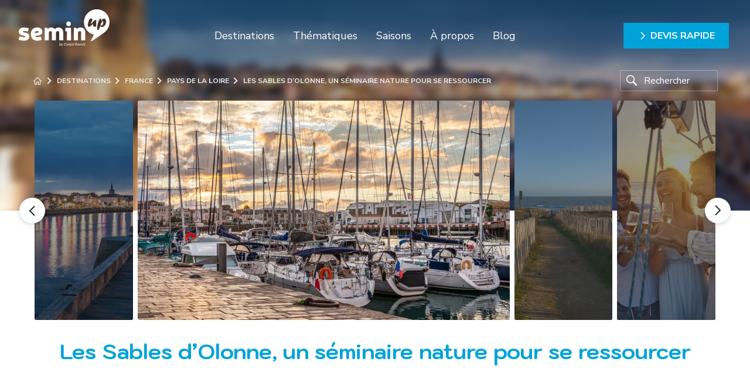

--- FILE ---
content_type: text/html; charset=utf-8
request_url: https://www.seminup.fr/destination/france/seminaire-sables-olonne
body_size: 22533
content:
<!DOCTYPE html>
<html lang="fr-FR">
<head>
  <meta http-equiv="Content-Type" content="text/html; charset=utf-8" />
  <meta name="viewport" content="width=device-width,initial-scale=1" />
  <meta name="theme-color" content="#00a3d9">
  <link rel="profile" href="http://gmpg.org/xfn/11">
  <link rel="pingback" href="https://www.seminup.fr/xmlrpc.php">
  <link rel="icon" type="image/ico" href="https://www.seminup.fr/wp-content/themes/seminup_2019/css/img/favicon.ico" />
  
  <!-- Google Tag Manager -->
  <script>(function(w,d,s,l,i){w[l]=w[l]||[];w[l].push({'gtm.start':
new Date().getTime(),event:'gtm.js'});var f=d.getElementsByTagName(s)[0],j=d.createElement(s),dl=l!='dataLayer'?'&l='+l:'';j.async=true;j.src='https://www.googletagmanager.com/gtm.js?id='+i+dl;f.parentNode.insertBefore(j,f);})(window,document,'script','dataLayer','GTM-NM7WKT4');</script>
  <!-- End Google Tag Manager -->
  
  
  <meta name='robots' content='index, follow, max-image-preview:large, max-snippet:-1, max-video-preview:-1' />
<script id="cookieyes" type="text/javascript" src="https://cdn-cookieyes.com/client_data/8cf20b95503f807ff707b6f5/script.js"></script>
	<!-- This site is optimized with the Yoast SEO plugin v26.5 - https://yoast.com/wordpress/plugins/seo/ -->
	<title>Sables-d’Olonne - Séminaire &amp; Séjour Incentive dans la Loire</title>
	<meta name="description" content="Accessible en TGV depuis Paris, les Sables-d’Olonne vous proposent un cadre authentique pour votre séminaire avec une vue somptueuse sur l’Atlantique." />
	<link rel="canonical" href="https://www.seminup.fr/destination/france/seminaire-sables-olonne" />
	<meta property="og:locale" content="fr_FR" />
	<meta property="og:type" content="article" />
	<meta property="og:title" content="Sables-d’Olonne - Séminaire &amp; Séjour Incentive dans la Loire" />
	<meta property="og:description" content="Accessible en TGV depuis Paris, les Sables-d’Olonne vous proposent un cadre authentique pour votre séminaire avec une vue somptueuse sur l’Atlantique." />
	<meta property="og:url" content="https://www.seminup.fr/destination/france/seminaire-sables-olonne" />
	<meta property="og:site_name" content="Seminup" />
	<meta property="article:modified_time" content="2025-03-11T13:32:30+00:00" />
	<meta property="og:image" content="https://www.seminup.fr/wp-content/uploads/2014/07/iStock-835366400-min.jpg" />
	<meta property="og:image:width" content="1288" />
	<meta property="og:image:height" content="815" />
	<meta property="og:image:type" content="image/jpeg" />
	<meta name="twitter:card" content="summary_large_image" />
	<meta name="twitter:label1" content="Durée de lecture estimée" />
	<meta name="twitter:data1" content="2 minutes" />
	<script type="application/ld+json" class="yoast-schema-graph">{"@context":"https://schema.org","@graph":[{"@type":"WebPage","@id":"https://www.seminup.fr/destination/france/seminaire-sables-olonne","url":"https://www.seminup.fr/destination/france/seminaire-sables-olonne","name":"Sables-d’Olonne - Séminaire & Séjour Incentive dans la Loire","isPartOf":{"@id":"https://www.seminup.fr/#website"},"primaryImageOfPage":{"@id":"https://www.seminup.fr/destination/france/seminaire-sables-olonne#primaryimage"},"image":{"@id":"https://www.seminup.fr/destination/france/seminaire-sables-olonne#primaryimage"},"thumbnailUrl":"https://www.seminup.fr/wp-content/uploads/2014/07/iStock-835366400-min.jpg","datePublished":"2014-07-09T12:21:35+00:00","dateModified":"2025-03-11T13:32:30+00:00","description":"Accessible en TGV depuis Paris, les Sables-d’Olonne vous proposent un cadre authentique pour votre séminaire avec une vue somptueuse sur l’Atlantique.","breadcrumb":{"@id":"https://www.seminup.fr/destination/france/seminaire-sables-olonne#breadcrumb"},"inLanguage":"fr-FR","potentialAction":[{"@type":"ReadAction","target":["https://www.seminup.fr/destination/france/seminaire-sables-olonne"]}]},{"@type":"ImageObject","inLanguage":"fr-FR","@id":"https://www.seminup.fr/destination/france/seminaire-sables-olonne#primaryimage","url":"https://www.seminup.fr/wp-content/uploads/2014/07/iStock-835366400-min.jpg","contentUrl":"https://www.seminup.fr/wp-content/uploads/2014/07/iStock-835366400-min.jpg","width":1288,"height":815},{"@type":"BreadcrumbList","@id":"https://www.seminup.fr/destination/france/seminaire-sables-olonne#breadcrumb","itemListElement":[{"@type":"ListItem","position":1,"name":"Accueil","item":"https://www.seminup.fr/"},{"@type":"ListItem","position":2,"name":"Destinations","item":"https://www.seminup.fr/destination/%villes%"},{"@type":"ListItem","position":3,"name":"Les Sables d’Olonne, un séminaire nature pour se ressourcer"}]},{"@type":"WebSite","@id":"https://www.seminup.fr/#website","url":"https://www.seminup.fr/","name":"Seminup","description":"Organisation de séminaires et d’aventures humaines","potentialAction":[{"@type":"SearchAction","target":{"@type":"EntryPoint","urlTemplate":"https://www.seminup.fr/?s={search_term_string}"},"query-input":{"@type":"PropertyValueSpecification","valueRequired":true,"valueName":"search_term_string"}}],"inLanguage":"fr-FR"}]}</script>
	<!-- / Yoast SEO plugin. -->


<link rel='dns-prefetch' href='//static.addtoany.com' />
<link rel='dns-prefetch' href='//code.jquery.com' />
<link rel='dns-prefetch' href='//cdn.jsdelivr.net' />
<link rel='dns-prefetch' href='//fonts.googleapis.com' />
<link rel="alternate" type="application/rss+xml" title="Seminup &raquo; Flux" href="https://www.seminup.fr/feed" />
<link rel="alternate" type="application/rss+xml" title="Seminup &raquo; Flux des commentaires" href="https://www.seminup.fr/comments/feed" />
<link rel="alternate" title="oEmbed (JSON)" type="application/json+oembed" href="https://www.seminup.fr/wp-json/oembed/1.0/embed?url=https%3A%2F%2Fwww.seminup.fr%2Fdestination%2Ffrance%2Fseminaire-sables-olonne" />
<link rel="alternate" title="oEmbed (XML)" type="text/xml+oembed" href="https://www.seminup.fr/wp-json/oembed/1.0/embed?url=https%3A%2F%2Fwww.seminup.fr%2Fdestination%2Ffrance%2Fseminaire-sables-olonne&#038;format=xml" />
<style id='wp-img-auto-sizes-contain-inline-css' type='text/css'>
img:is([sizes=auto i],[sizes^="auto," i]){contain-intrinsic-size:3000px 1500px}
/*# sourceURL=wp-img-auto-sizes-contain-inline-css */
</style>
<style id='wp-block-library-inline-css' type='text/css'>
:root{--wp-block-synced-color:#7a00df;--wp-block-synced-color--rgb:122,0,223;--wp-bound-block-color:var(--wp-block-synced-color);--wp-editor-canvas-background:#ddd;--wp-admin-theme-color:#007cba;--wp-admin-theme-color--rgb:0,124,186;--wp-admin-theme-color-darker-10:#006ba1;--wp-admin-theme-color-darker-10--rgb:0,107,160.5;--wp-admin-theme-color-darker-20:#005a87;--wp-admin-theme-color-darker-20--rgb:0,90,135;--wp-admin-border-width-focus:2px}@media (min-resolution:192dpi){:root{--wp-admin-border-width-focus:1.5px}}.wp-element-button{cursor:pointer}:root .has-very-light-gray-background-color{background-color:#eee}:root .has-very-dark-gray-background-color{background-color:#313131}:root .has-very-light-gray-color{color:#eee}:root .has-very-dark-gray-color{color:#313131}:root .has-vivid-green-cyan-to-vivid-cyan-blue-gradient-background{background:linear-gradient(135deg,#00d084,#0693e3)}:root .has-purple-crush-gradient-background{background:linear-gradient(135deg,#34e2e4,#4721fb 50%,#ab1dfe)}:root .has-hazy-dawn-gradient-background{background:linear-gradient(135deg,#faaca8,#dad0ec)}:root .has-subdued-olive-gradient-background{background:linear-gradient(135deg,#fafae1,#67a671)}:root .has-atomic-cream-gradient-background{background:linear-gradient(135deg,#fdd79a,#004a59)}:root .has-nightshade-gradient-background{background:linear-gradient(135deg,#330968,#31cdcf)}:root .has-midnight-gradient-background{background:linear-gradient(135deg,#020381,#2874fc)}:root{--wp--preset--font-size--normal:16px;--wp--preset--font-size--huge:42px}.has-regular-font-size{font-size:1em}.has-larger-font-size{font-size:2.625em}.has-normal-font-size{font-size:var(--wp--preset--font-size--normal)}.has-huge-font-size{font-size:var(--wp--preset--font-size--huge)}.has-text-align-center{text-align:center}.has-text-align-left{text-align:left}.has-text-align-right{text-align:right}.has-fit-text{white-space:nowrap!important}#end-resizable-editor-section{display:none}.aligncenter{clear:both}.items-justified-left{justify-content:flex-start}.items-justified-center{justify-content:center}.items-justified-right{justify-content:flex-end}.items-justified-space-between{justify-content:space-between}.screen-reader-text{border:0;clip-path:inset(50%);height:1px;margin:-1px;overflow:hidden;padding:0;position:absolute;width:1px;word-wrap:normal!important}.screen-reader-text:focus{background-color:#ddd;clip-path:none;color:#444;display:block;font-size:1em;height:auto;left:5px;line-height:normal;padding:15px 23px 14px;text-decoration:none;top:5px;width:auto;z-index:100000}html :where(.has-border-color){border-style:solid}html :where([style*=border-top-color]){border-top-style:solid}html :where([style*=border-right-color]){border-right-style:solid}html :where([style*=border-bottom-color]){border-bottom-style:solid}html :where([style*=border-left-color]){border-left-style:solid}html :where([style*=border-width]){border-style:solid}html :where([style*=border-top-width]){border-top-style:solid}html :where([style*=border-right-width]){border-right-style:solid}html :where([style*=border-bottom-width]){border-bottom-style:solid}html :where([style*=border-left-width]){border-left-style:solid}html :where(img[class*=wp-image-]){height:auto;max-width:100%}:where(figure){margin:0 0 1em}html :where(.is-position-sticky){--wp-admin--admin-bar--position-offset:var(--wp-admin--admin-bar--height,0px)}@media screen and (max-width:600px){html :where(.is-position-sticky){--wp-admin--admin-bar--position-offset:0px}}

/*# sourceURL=wp-block-library-inline-css */
</style><style id='global-styles-inline-css' type='text/css'>
:root{--wp--preset--aspect-ratio--square: 1;--wp--preset--aspect-ratio--4-3: 4/3;--wp--preset--aspect-ratio--3-4: 3/4;--wp--preset--aspect-ratio--3-2: 3/2;--wp--preset--aspect-ratio--2-3: 2/3;--wp--preset--aspect-ratio--16-9: 16/9;--wp--preset--aspect-ratio--9-16: 9/16;--wp--preset--color--black: #000000;--wp--preset--color--cyan-bluish-gray: #abb8c3;--wp--preset--color--white: #ffffff;--wp--preset--color--pale-pink: #f78da7;--wp--preset--color--vivid-red: #cf2e2e;--wp--preset--color--luminous-vivid-orange: #ff6900;--wp--preset--color--luminous-vivid-amber: #fcb900;--wp--preset--color--light-green-cyan: #7bdcb5;--wp--preset--color--vivid-green-cyan: #00d084;--wp--preset--color--pale-cyan-blue: #8ed1fc;--wp--preset--color--vivid-cyan-blue: #0693e3;--wp--preset--color--vivid-purple: #9b51e0;--wp--preset--color--primary-color: #00a3d9;--wp--preset--color--primary-color-dark: #008099;--wp--preset--color--secondary-color: #88cc00;--wp--preset--color--secondary-color-alt: #61a600;--wp--preset--color--gray-shade-1: #1b2426;--wp--preset--color--gray-shade-2: #95a3a6;--wp--preset--color--gray-shade-3: #d2d8d9;--wp--preset--color--gray-shade-4: #e8eced;--wp--preset--gradient--vivid-cyan-blue-to-vivid-purple: linear-gradient(135deg,rgb(6,147,227) 0%,rgb(155,81,224) 100%);--wp--preset--gradient--light-green-cyan-to-vivid-green-cyan: linear-gradient(135deg,rgb(122,220,180) 0%,rgb(0,208,130) 100%);--wp--preset--gradient--luminous-vivid-amber-to-luminous-vivid-orange: linear-gradient(135deg,rgb(252,185,0) 0%,rgb(255,105,0) 100%);--wp--preset--gradient--luminous-vivid-orange-to-vivid-red: linear-gradient(135deg,rgb(255,105,0) 0%,rgb(207,46,46) 100%);--wp--preset--gradient--very-light-gray-to-cyan-bluish-gray: linear-gradient(135deg,rgb(238,238,238) 0%,rgb(169,184,195) 100%);--wp--preset--gradient--cool-to-warm-spectrum: linear-gradient(135deg,rgb(74,234,220) 0%,rgb(151,120,209) 20%,rgb(207,42,186) 40%,rgb(238,44,130) 60%,rgb(251,105,98) 80%,rgb(254,248,76) 100%);--wp--preset--gradient--blush-light-purple: linear-gradient(135deg,rgb(255,206,236) 0%,rgb(152,150,240) 100%);--wp--preset--gradient--blush-bordeaux: linear-gradient(135deg,rgb(254,205,165) 0%,rgb(254,45,45) 50%,rgb(107,0,62) 100%);--wp--preset--gradient--luminous-dusk: linear-gradient(135deg,rgb(255,203,112) 0%,rgb(199,81,192) 50%,rgb(65,88,208) 100%);--wp--preset--gradient--pale-ocean: linear-gradient(135deg,rgb(255,245,203) 0%,rgb(182,227,212) 50%,rgb(51,167,181) 100%);--wp--preset--gradient--electric-grass: linear-gradient(135deg,rgb(202,248,128) 0%,rgb(113,206,126) 100%);--wp--preset--gradient--midnight: linear-gradient(135deg,rgb(2,3,129) 0%,rgb(40,116,252) 100%);--wp--preset--font-size--small: 13px;--wp--preset--font-size--medium: 20px;--wp--preset--font-size--large: 36px;--wp--preset--font-size--x-large: 42px;--wp--preset--spacing--20: 0.44rem;--wp--preset--spacing--30: 0.67rem;--wp--preset--spacing--40: 1rem;--wp--preset--spacing--50: 1.5rem;--wp--preset--spacing--60: 2.25rem;--wp--preset--spacing--70: 3.38rem;--wp--preset--spacing--80: 5.06rem;--wp--preset--shadow--natural: 6px 6px 9px rgba(0, 0, 0, 0.2);--wp--preset--shadow--deep: 12px 12px 50px rgba(0, 0, 0, 0.4);--wp--preset--shadow--sharp: 6px 6px 0px rgba(0, 0, 0, 0.2);--wp--preset--shadow--outlined: 6px 6px 0px -3px rgb(255, 255, 255), 6px 6px rgb(0, 0, 0);--wp--preset--shadow--crisp: 6px 6px 0px rgb(0, 0, 0);}:where(.is-layout-flex){gap: 0.5em;}:where(.is-layout-grid){gap: 0.5em;}body .is-layout-flex{display: flex;}.is-layout-flex{flex-wrap: wrap;align-items: center;}.is-layout-flex > :is(*, div){margin: 0;}body .is-layout-grid{display: grid;}.is-layout-grid > :is(*, div){margin: 0;}:where(.wp-block-columns.is-layout-flex){gap: 2em;}:where(.wp-block-columns.is-layout-grid){gap: 2em;}:where(.wp-block-post-template.is-layout-flex){gap: 1.25em;}:where(.wp-block-post-template.is-layout-grid){gap: 1.25em;}.has-black-color{color: var(--wp--preset--color--black) !important;}.has-cyan-bluish-gray-color{color: var(--wp--preset--color--cyan-bluish-gray) !important;}.has-white-color{color: var(--wp--preset--color--white) !important;}.has-pale-pink-color{color: var(--wp--preset--color--pale-pink) !important;}.has-vivid-red-color{color: var(--wp--preset--color--vivid-red) !important;}.has-luminous-vivid-orange-color{color: var(--wp--preset--color--luminous-vivid-orange) !important;}.has-luminous-vivid-amber-color{color: var(--wp--preset--color--luminous-vivid-amber) !important;}.has-light-green-cyan-color{color: var(--wp--preset--color--light-green-cyan) !important;}.has-vivid-green-cyan-color{color: var(--wp--preset--color--vivid-green-cyan) !important;}.has-pale-cyan-blue-color{color: var(--wp--preset--color--pale-cyan-blue) !important;}.has-vivid-cyan-blue-color{color: var(--wp--preset--color--vivid-cyan-blue) !important;}.has-vivid-purple-color{color: var(--wp--preset--color--vivid-purple) !important;}.has-black-background-color{background-color: var(--wp--preset--color--black) !important;}.has-cyan-bluish-gray-background-color{background-color: var(--wp--preset--color--cyan-bluish-gray) !important;}.has-white-background-color{background-color: var(--wp--preset--color--white) !important;}.has-pale-pink-background-color{background-color: var(--wp--preset--color--pale-pink) !important;}.has-vivid-red-background-color{background-color: var(--wp--preset--color--vivid-red) !important;}.has-luminous-vivid-orange-background-color{background-color: var(--wp--preset--color--luminous-vivid-orange) !important;}.has-luminous-vivid-amber-background-color{background-color: var(--wp--preset--color--luminous-vivid-amber) !important;}.has-light-green-cyan-background-color{background-color: var(--wp--preset--color--light-green-cyan) !important;}.has-vivid-green-cyan-background-color{background-color: var(--wp--preset--color--vivid-green-cyan) !important;}.has-pale-cyan-blue-background-color{background-color: var(--wp--preset--color--pale-cyan-blue) !important;}.has-vivid-cyan-blue-background-color{background-color: var(--wp--preset--color--vivid-cyan-blue) !important;}.has-vivid-purple-background-color{background-color: var(--wp--preset--color--vivid-purple) !important;}.has-black-border-color{border-color: var(--wp--preset--color--black) !important;}.has-cyan-bluish-gray-border-color{border-color: var(--wp--preset--color--cyan-bluish-gray) !important;}.has-white-border-color{border-color: var(--wp--preset--color--white) !important;}.has-pale-pink-border-color{border-color: var(--wp--preset--color--pale-pink) !important;}.has-vivid-red-border-color{border-color: var(--wp--preset--color--vivid-red) !important;}.has-luminous-vivid-orange-border-color{border-color: var(--wp--preset--color--luminous-vivid-orange) !important;}.has-luminous-vivid-amber-border-color{border-color: var(--wp--preset--color--luminous-vivid-amber) !important;}.has-light-green-cyan-border-color{border-color: var(--wp--preset--color--light-green-cyan) !important;}.has-vivid-green-cyan-border-color{border-color: var(--wp--preset--color--vivid-green-cyan) !important;}.has-pale-cyan-blue-border-color{border-color: var(--wp--preset--color--pale-cyan-blue) !important;}.has-vivid-cyan-blue-border-color{border-color: var(--wp--preset--color--vivid-cyan-blue) !important;}.has-vivid-purple-border-color{border-color: var(--wp--preset--color--vivid-purple) !important;}.has-vivid-cyan-blue-to-vivid-purple-gradient-background{background: var(--wp--preset--gradient--vivid-cyan-blue-to-vivid-purple) !important;}.has-light-green-cyan-to-vivid-green-cyan-gradient-background{background: var(--wp--preset--gradient--light-green-cyan-to-vivid-green-cyan) !important;}.has-luminous-vivid-amber-to-luminous-vivid-orange-gradient-background{background: var(--wp--preset--gradient--luminous-vivid-amber-to-luminous-vivid-orange) !important;}.has-luminous-vivid-orange-to-vivid-red-gradient-background{background: var(--wp--preset--gradient--luminous-vivid-orange-to-vivid-red) !important;}.has-very-light-gray-to-cyan-bluish-gray-gradient-background{background: var(--wp--preset--gradient--very-light-gray-to-cyan-bluish-gray) !important;}.has-cool-to-warm-spectrum-gradient-background{background: var(--wp--preset--gradient--cool-to-warm-spectrum) !important;}.has-blush-light-purple-gradient-background{background: var(--wp--preset--gradient--blush-light-purple) !important;}.has-blush-bordeaux-gradient-background{background: var(--wp--preset--gradient--blush-bordeaux) !important;}.has-luminous-dusk-gradient-background{background: var(--wp--preset--gradient--luminous-dusk) !important;}.has-pale-ocean-gradient-background{background: var(--wp--preset--gradient--pale-ocean) !important;}.has-electric-grass-gradient-background{background: var(--wp--preset--gradient--electric-grass) !important;}.has-midnight-gradient-background{background: var(--wp--preset--gradient--midnight) !important;}.has-small-font-size{font-size: var(--wp--preset--font-size--small) !important;}.has-medium-font-size{font-size: var(--wp--preset--font-size--medium) !important;}.has-large-font-size{font-size: var(--wp--preset--font-size--large) !important;}.has-x-large-font-size{font-size: var(--wp--preset--font-size--x-large) !important;}
/*# sourceURL=global-styles-inline-css */
</style>

<style id='classic-theme-styles-inline-css' type='text/css'>
/*! This file is auto-generated */
.wp-block-button__link{color:#fff;background-color:#32373c;border-radius:9999px;box-shadow:none;text-decoration:none;padding:calc(.667em + 2px) calc(1.333em + 2px);font-size:1.125em}.wp-block-file__button{background:#32373c;color:#fff;text-decoration:none}
/*# sourceURL=/wp-includes/css/classic-themes.min.css */
</style>
<link rel='stylesheet' id='contact-form-7-css' href='https://www.seminup.fr/wp-content/plugins/contact-form-7/includes/css/styles.css?ver=6.1.4' type='text/css' media='all' />
<link rel='stylesheet' id='wpa-css-css' href='https://www.seminup.fr/wp-content/plugins/honeypot/includes/css/wpa.css?ver=2.3.04' type='text/css' media='all' />
<link rel='stylesheet' id='wpc-css' href='https://www.seminup.fr/wp-content/themes/seminup_2019/css/style.css?ver=1.0' type='text/css' media='all' />
<link rel='stylesheet' id='jqueyr-ui-css' href='https://www.seminup.fr/wp-content/themes/seminup_2019/css/jquery-ui-1.10.4.custom.min.css?ver=1.10.4' type='text/css' media='all' />
<link rel='stylesheet' id='google_fonts-css' href='https://fonts.googleapis.com/css?family=Nunito+Sans%3A300%2C400%2C400i%2C700%7CKodchasan%3A700&#038;display=swap&#038;ver=6.9' type='text/css' media='all' />
<link rel='stylesheet' id='flick-css' href='https://www.seminup.fr/wp-content/plugins/mailchimp/assets/css/flick/flick.css?ver=2.0.0' type='text/css' media='all' />
<link rel='stylesheet' id='addtoany-css' href='https://www.seminup.fr/wp-content/plugins/add-to-any/addtoany.min.css?ver=1.16' type='text/css' media='all' />
<script type="text/javascript" id="addtoany-core-js-before">
/* <![CDATA[ */
window.a2a_config=window.a2a_config||{};a2a_config.callbacks=[];a2a_config.overlays=[];a2a_config.templates={};a2a_localize = {
	Share: "Partager",
	Save: "Enregistrer",
	Subscribe: "S'abonner",
	Email: "E-mail",
	Bookmark: "Marque-page",
	ShowAll: "Montrer tout",
	ShowLess: "Montrer moins",
	FindServices: "Trouver des service(s)",
	FindAnyServiceToAddTo: "Trouver instantan&eacute;ment des services &agrave; ajouter &agrave;",
	PoweredBy: "Propuls&eacute; par",
	ShareViaEmail: "Partager par e-mail",
	SubscribeViaEmail: "S’abonner par e-mail",
	BookmarkInYourBrowser: "Ajouter un signet dans votre navigateur",
	BookmarkInstructions: "Appuyez sur Ctrl+D ou \u2318+D pour mettre cette page en signet",
	AddToYourFavorites: "Ajouter &agrave; vos favoris",
	SendFromWebOrProgram: "Envoyer depuis n’importe quelle adresse e-mail ou logiciel e-mail",
	EmailProgram: "Programme d’e-mail",
	More: "Plus&#8230;",
	ThanksForSharing: "Merci de partager !",
	ThanksForFollowing: "Merci de nous suivre !"
};


//# sourceURL=addtoany-core-js-before
/* ]]> */
</script>
<script type="text/javascript" defer src="https://static.addtoany.com/menu/page.js" id="addtoany-core-js"></script>
<script type="text/javascript" src="https://www.seminup.fr/wp-includes/js/jquery/jquery.min.js?ver=3.7.1" id="jquery-core-js"></script>
<script type="text/javascript" src="https://www.seminup.fr/wp-includes/js/jquery/jquery-migrate.min.js?ver=3.4.1" id="jquery-migrate-js"></script>
<script type="text/javascript" defer src="https://www.seminup.fr/wp-content/plugins/add-to-any/addtoany.min.js?ver=1.1" id="addtoany-jquery-js"></script>
<link rel="https://api.w.org/" href="https://www.seminup.fr/wp-json/" /><link rel="EditURI" type="application/rsd+xml" title="RSD" href="https://www.seminup.fr/xmlrpc.php?rsd" />
<meta name="generator" content="WordPress 6.9" />
<link rel='shortlink' href='https://www.seminup.fr/?p=839' />
<noscript><style>.lazyload[data-src]{display:none !important;}</style></noscript><style>.lazyload{background-image:none !important;}.lazyload:before{background-image:none !important;}</style>
  <script>
  document.addEventListener( 'wpcf7mailsent', function( event ) {
    location = 'https://www.seminup.fr/remerciement';
  }, false );
  </script>  
	

</head>

<body class="wp-singular seminup-fiche-template-default single single-seminup-fiche postid-839 wp-theme-seminup_2019">
  <!-- Google Tag Manager (noscript) --><noscript><iframe src="https://www.googletagmanager.com/ns.html?id=GTM-NM7WKT4" height="0" width="0" style="display:none;visibility:hidden"></iframe></noscript><!-- End Google Tag Manager (noscript) -->  
    <header id="main-header" class="home">
    <div class="logo">
      <a href="https://www.seminup.fr" title="Organisation de séminaires et d’aventures humaines">
        <img src="[data-uri]" alt="Semin'Up" data-src="https://www.seminup.fr/wp-content/themes/seminup_2019/css/img/logo_semin-up.svg" decoding="async" class="lazyload"><noscript><img src="https://www.seminup.fr/wp-content/themes/seminup_2019/css/img/logo_semin-up.svg" alt="Semin'Up" data-eio="l"></noscript>
      </a>
    </div>
    <div class="main-nav">
      <nav>
      <div class="menu-toggle">
        <button class="js_toggle-menu">
          <span class="icon_menu"></span>
        </button>
      </div>

        <ul><li id="menu-item-418" class="menu-item menu-item-type-post_type menu-item-object-page menu-item-has-children menu-item-418"><a href="https://www.seminup.fr/destinations">Destinations</a>
<ul class="sub-menu">
	<li id="menu-item-652" class="menu-item menu-item-type-taxonomy menu-item-object-villes current-seminup-fiche-ancestor current-menu-parent current-seminup-fiche-parent menu-item-652"><a href="https://www.seminup.fr/destination/france">France</a></li>
	<li id="menu-item-658" class="last menu-item menu-item-type-post_type menu-item-object-page menu-item-658"><a href="https://www.seminup.fr/destinations/etranger">Etranger</a></li>
</ul>
</li>
<li id="menu-item-518" class="menu-item menu-item-type-post_type menu-item-object-page menu-item-has-children menu-item-518"><a href="https://www.seminup.fr/idees-seminaires">Thématiques</a>
<ul class="sub-menu">
	<li id="menu-item-525" class="menu-item menu-item-type-taxonomy menu-item-object-thematiques menu-item-525"><a href="https://www.seminup.fr/thematique/au-vert">Au vert</a></li>
	<li id="menu-item-532" class="menu-item menu-item-type-taxonomy menu-item-object-thematiques current-seminup-fiche-ancestor current-menu-parent current-seminup-fiche-parent menu-item-532"><a href="https://www.seminup.fr/thematique/bord-de-mer">Bord de mer</a></li>
	<li id="menu-item-526" class="menu-item menu-item-type-taxonomy menu-item-object-thematiques menu-item-526"><a href="https://www.seminup.fr/thematique/culturel">Culturel</a></li>
	<li id="menu-item-543" class="menu-item menu-item-type-taxonomy menu-item-object-thematiques menu-item-543"><a href="https://www.seminup.fr/thematique/insolite">Insolite</a></li>
	<li id="menu-item-832" class="menu-item menu-item-type-taxonomy menu-item-object-thematiques menu-item-832"><a href="https://www.seminup.fr/thematique/seminaire-montagne">Montagne</a></li>
	<li id="menu-item-659" class="last menu-item menu-item-type-taxonomy menu-item-object-thematiques menu-item-659"><a href="https://www.seminup.fr/thematique/prestige">Prestige</a></li>
</ul>
</li>
<li id="menu-item-16192" class="menu-item menu-item-type-post_type menu-item-object-page menu-item-has-children menu-item-16192"><a href="https://www.seminup.fr/saisons">Saisons</a>
<ul class="sub-menu">
	<li id="menu-item-16196" class="menu-item menu-item-type-taxonomy menu-item-object-saisons menu-item-16196"><a href="https://www.seminup.fr/saisons/hiver">Hiver</a></li>
	<li id="menu-item-16194" class="menu-item menu-item-type-taxonomy menu-item-object-saisons current-seminup-fiche-ancestor current-menu-parent current-seminup-fiche-parent menu-item-16194"><a href="https://www.seminup.fr/saisons/printemps">Printemps</a></li>
	<li id="menu-item-16193" class="menu-item menu-item-type-taxonomy menu-item-object-saisons menu-item-16193"><a href="https://www.seminup.fr/saisons/ete">Été</a></li>
	<li id="menu-item-16195" class="menu-item menu-item-type-taxonomy menu-item-object-saisons menu-item-16195"><a href="https://www.seminup.fr/saisons/automne">Automne</a></li>
</ul>
</li>
<li id="menu-item-32" class="menu-item menu-item-type-post_type menu-item-object-page menu-item-32"><a href="https://www.seminup.fr/equipe" title="Équipe">À propos</a></li>
<li id="menu-item-31" class="menu-item menu-item-type-post_type menu-item-object-page current_page_parent current-seminup-fiche-parent menu-item-has-children menu-item-31"><a href="https://www.seminup.fr/blog">Blog</a>
<ul class="sub-menu">
	<li id="menu-item-5297" class="menu-item menu-item-type-taxonomy menu-item-object-category menu-item-5297"><a href="https://www.seminup.fr/top-destinations">Top Destinations</a></li>
	<li id="menu-item-340" class="menu-item menu-item-type-taxonomy menu-item-object-category menu-item-340"><a href="https://www.seminup.fr/informer">S&rsquo;informer</a></li>
	<li id="menu-item-300" class="menu-item menu-item-type-taxonomy menu-item-object-category menu-item-300"><a href="https://www.seminup.fr/organiser">S&rsquo;organiser</a></li>
	<li id="menu-item-318" class="last menu-item menu-item-type-taxonomy menu-item-object-category menu-item-318"><a href="https://www.seminup.fr/partir">Partir</a></li>
</ul>
</li>
<li id="menu-item-17652" class="hide-on-desktop menu-item menu-item-type-post_type menu-item-object-page menu-item-17652"><a href="https://www.seminup.fr/devis-sur-mesure">Devis rapide</a></li>
</ul>                
      </nav>
    </div>
    <div class="overlay"></div>
    <div class="tel">
      <a href="https://www.seminup.fr/devis-sur-mesure" class="btn btn-primary primary">
        <span class="icon-18 icon-next" aria-hidden="true"></span> Devis rapide
      </a>
    </div>
        <div class="search-toggle">
      <button class="js_toggle-search">
        <span class="icon-search"></span>
      </button>
    </div>
        <div class="menu-toggle">
      <button class="js_toggle-menu">
        <span class="icon_menu"></span>
      </button>
    </div>
    
  </header>
  
<div class="page-header">
  <div class="wrapper">
    <div class="row middle">
      <div class="hide-on-mobile col s12 m8 l10">
          <ul class="breadcrumbs" itemscope itemtype="http://schema.org/BreadcrumbList"><li itemprop="itemListElement" itemscope itemtype="http://schema.org/ListItem"><a itemprop="item" title="Accueil" href="https://www.seminup.fr/" rel="home"><span itemprop="name"><span class="icon-home icon-18"></span></span></a><meta itemprop="position" content="1" /></li><li itemprop="itemListElement" itemscope itemtype="http://schema.org/ListItem"><a itemprop="item" href="https://www.seminup.fr/destinations"><span itemprop="name">Destinations</span></a><meta itemprop="position" content="2" /></li><li itemprop=\"itemListElement\" itemscope itemtype=\"http://schema.org/ListItem\"><a href="https://www.seminup.fr/destination/france" title="France" itemprop="url"><span itemprop="title">France</span></a><meta itemprop="position" content="3" /></li><li itemprop=\"itemListElement\" itemscope itemtype=\"http://schema.org/ListItem\"><a href="https://www.seminup.fr/destination/pays-de-la-loire" title="Pays de La Loire" itemprop="url"><span itemprop="title">Pays de La Loire</span></a><meta itemprop="position" content="4" /></li><li itemprop="itemListElement" itemscope itemtype="http://schema.org/ListItem" class="current"><span itemprop="name">Les Sables d’Olonne, un séminaire nature pour se ressourcer</span><meta itemprop="position" content="5" /></li></ul>      </div>
      <div class="col s12 m4 l2 toggle-on-mobile" id="js_search-mobile">
                <form action="/destination/france/seminaire-sables-olonne" method="post" id="searchform">
          <input type="search" name="search" id="search" class="ui-autocomplete-input" placeholder="Rechercher">
          <label for="search"><span class="icon-search icon-24"></span></label>
        </form>
      </div>
    </div>
  </div>  
</div>

<div class="bg-img">
      <span style="" class="lazyload" data-back="https://www.seminup.fr/wp-content/uploads/2014/07/iStock-835366400-min.jpg" data-eio-rwidth="1288" data-eio-rheight="815">
  </span>
  
</div>

<div class="wrapper">
  <div class="row">
    <div class="col s12">
      
      <div class="accordion-slider">
        <ul data-active-slider="1">
                                  <li data-slide-id="1" style="" class="active lazyload"  data-back="https://www.seminup.fr/wp-content/uploads/2014/07/iStock-835366400-min-980x620.jpg" data-eio-rwidth="980" data-eio-rheight="620"></li>
                                                <li data-slide-id="2" style="" class="lazyload" data-back="https://www.seminup.fr/wp-content/uploads/2014/07/iStock-1324567413-min-980x654.jpg" data-eio-rwidth="980" data-eio-rheight="654"></li>
                                                <li data-slide-id="3" style="" class="lazyload" data-back="https://www.seminup.fr/wp-content/uploads/2014/07/iStock-2067561722-min-980x550.jpg" data-eio-rwidth="980" data-eio-rheight="550"></li>
                                                <li data-slide-id="4" style="" class="lazyload" data-back="https://www.seminup.fr/wp-content/uploads/2014/07/iStock-1426131714-min-980x653.jpg" data-eio-rwidth="980" data-eio-rheight="653"></li>
                    </ul>
        
        <div class="controller">
          <button class="prev"><span class="icon-24 icon-next"></span></button>
          <button class="next"><span class="icon-24 icon-next"></span></button>
        </div>
      
      </div>
    </div>
  </div>
</div>
          
<section class="page-title">
  <div class="wrapper">
    <div class="row rte center">
      <div class="col s12">
        <h1 class="primary ta-center-s">Les Sables d’Olonne, un séminaire nature pour se ressourcer</h1>
      </div>
    </div>
      </div>
</section>

<section class="entry-content wrapper">
  <div class="row">
      <main class="col s12 l8">
        <nav class="tab-nav" id="js_tab-nav">
          <ul>
            <li class="current">
              <a href="#description" data-tab-id="description">A propos de ce séminaire</a>
            </li>
                                    <li>
              <a href="#activites" data-tab-id="activites"><span class="icon-24 icon-activites"></span>Nos suggestions d’activités</a>
            </li>
                      </ul>
        </nav>
        <div class="tab-content rte">
          <div class="tab show" data-tab-id="description">
            <h2 class="primary">Une ville résolument tournée vers l’Atlantique</h2>
            <p>Directement accessible en TGV depuis Paris, <strong>les Sables-d’Olonne vous proposent un cadre authentique</strong> et vous accueille grâce à de nombreuses infrastructures hôtelières bénéficiant pour la quasi-totalité d’une vue somptueuse sur l’Atlantique. Les salles sont entièrement modulables et équipées des dernières technologies.</p>
<p>Sur la Côte de Lumières, la ville des Sables-d’Olonne dispose de nombreux atouts qui vous permettront de <strong>vivre des moments uniques</strong>. Face à la baie des Sables, cette station balnéaire n’a rien perdu de ses traditions et de son charme d’antan. Le patrimoine historique de la ville vous dévoile les secrets d’une cité liée à la mer depuis la nuit des temps…</p>
<p>Outre les nombreuses visites culturelles organisées, nous vous proposons de <strong>nombreuses activités team building</strong> dans un cadre privilégié… les sentiers forestiers, les immenses plages de sable fin et la côte sauvage s’offrent à vous ! Port de pêche par excellence, dégustez les saveurs de la mer lors de vos pauses repas !</p>
<div id='gallery-1' class='gallery galleryid-839 gallery-columns-3 gallery-size-taille-listing-destination'><figure class='gallery-item'>
			<div class='gallery-icon landscape'>
				<img fetchpriority="high" decoding="async" width="421" height="190" src="https://www.seminup.fr/wp-content/uploads/2014/07/pexels-rachel-claire-6761420-421x190.jpg" class="attachment-taille-listing-destination size-taille-listing-destination" alt="" />
			</div></figure><figure class='gallery-item'>
			<div class='gallery-icon landscape'>
				<img decoding="async" width="421" height="190" src="[data-uri]" class="attachment-taille-listing-destination size-taille-listing-destination lazyload" alt="" data-src="https://www.seminup.fr/wp-content/uploads/2014/07/iStock-1323747183-421x190.jpg" data-eio-rwidth="421" data-eio-rheight="190" /><noscript><img decoding="async" width="421" height="190" src="https://www.seminup.fr/wp-content/uploads/2014/07/iStock-1323747183-421x190.jpg" class="attachment-taille-listing-destination size-taille-listing-destination" alt="" data-eio="l" /></noscript>
			</div></figure><figure class='gallery-item'>
			<div class='gallery-icon landscape'>
				<img decoding="async" width="421" height="190" src="[data-uri]" class="attachment-taille-listing-destination size-taille-listing-destination lazyload" alt="" data-src="https://www.seminup.fr/wp-content/uploads/2014/07/iStock-1328855354-421x190.jpg" data-eio-rwidth="421" data-eio-rheight="190" /><noscript><img decoding="async" width="421" height="190" src="https://www.seminup.fr/wp-content/uploads/2014/07/iStock-1328855354-421x190.jpg" class="attachment-taille-listing-destination size-taille-listing-destination" alt="" data-eio="l" /></noscript>
			</div></figure>
		</div>

            <p><a href="#activites" class="btn btn-primary primary"><span class="icon-24 icon-activites"></span> Nos suggestions d'activités</a></p>
          </div>
                              <div class="tab" data-tab-id="activites">
            <h4>Activités</h4>
<ul>
<li><strong>Safari « voiture des saveurs » en 2CV :</strong> nous vous donnons rendez-vous pour un rallye gourmand en 2CV dans les environs des Sables d’Olonne, à la découverte des paysages et des spécialités culinaires régionales.</li>
<li><strong>Olympiades ludiques sur la plage :</strong> les pieds dans le sable, les équipes vont s’affronter dans une série d’épreuves ludiques et de défis en tout genre.</li>
<li><strong>Challenge développement durable :</strong> par le biais de ce challenge écologique, vous rencontrerez sur votre chemin différents ateliers récréatifs sur la thématique du développement durable, du recyclage et de l’environnement.</li>
<li><strong>Course d’orientation en front de mer :</strong> c’est dans un cadre idyllique que les équipes se déplaceront sur la plage des Sables d’Olonne à la recherche des balises qui auront été disséminées un peu partout par notre équipe d’animateurs.</li>
<li><strong>Jeu de piste gourmand dans la vieille ville :</strong> ce rallye des saveurs vous emmènera dans les ruelles pittoresques de la vieille ville à la découverte des spécialités locales. Éveillez vos papilles !</li>
<li><strong>Randonnée en jet-ski sur la côte vendéenne :</strong> nous vous donnons rendez-vous sur la plage pour un départ en jet ski qui vous fera découvrir les paysages marins de la côte vendéenne.</li>
<li><strong>Chasse au trésor en méhari sur la côte des Lumières :</strong> au volant d’authentiques méharis, les équipes vont arpenter les routes de Vendée à la poursuite d’indices dissimulés dans la nature.</li>
<li><strong>Croisière des îles en vieux gréement :</strong> cette croisière vous permettra de découvrir les fameuses îles d’or dans une atmosphère détendue, propice aux échanges.</li>
<li><strong>Régate à la voile dans la baie des Sables :</strong> cette régate à la voile vous conduira dans la baie des Sables. Véritable activité team building, les équipes devront apprendre à naviguer ensemble et à se déplacer ensemble.</li>
<li><strong>Multi-activités en mer :</strong> lors de ce concentré d’activités, vos collaborateurs pourront s’initier à divers sports : excursion en kayak, paddle et char à voile.</li>
</ul>
<h4>Soirées</h4>
<ul>
<li><strong>Quizz géant :</strong> c’est dans une ambiance endiablée que vos convives devront répondre à une série de questions aux thématiques diverses. Quelle équipe remportera le maximum de points ?</li>
<li><strong>Casino des saveurs :</strong> durant votre dîner, nos animateurs mettront à disposition différentes tables de jeu. Par équipe, vous devrez vous affronter dans différentes étapes gourmandes : dégustation à l’aveugle, œnologie, dégustation de spécialités françaises, accords vin et chocolat…</li>
<li><strong>Murder Party « Médiévale » :</strong> par équipe, vous devrez rechercher un maximum d’indices afin de résoudre une affaire criminelle. Lors de ce team building, vous devrez faire appel à de nombreuses compétences : stratégie, esprit d’équipe, négociation, observation…</li>
<li><strong>Challenge WII :</strong> lors de votre séminaire, nous proposons à vos collaborateurs de se détendre lors d’une soirée WII. Laissez la magie du virtuel prendre forme…</li>
</ul>
          </div>
                  </div>
        <div class="row rte">
          <h3 class="centered">
            <span>Prestations à la carte</span>
          </h3>
        </div>
        <ul class="row services-list">
          <li class="col s6 m3"><span class="icon-travel"></span>Transport</li>
          <li class="col s6 m3"><span class="icon-bed"></span>Hébergement</li>
          <li class="col s6 m3"><span class="icon-diner"></span>Restauration</li>
          <li class="col s6 m3"><span class="icon-meeting"></span>Réunion</li>
        </ul>
      </main>
    
      

<aside class="col s12 l4 sidebar">
  <div  id="custom_html-6" class="widget_text widget"><div class="textwidget custom-html-widget"><div class="widget-ban row middle">
	<div class="col s3 ta-center-s"><span class="icon-phone primary"></span></div>
	<div class="col s9">Conseil d'expert <br>01 85 73 42 47</div>
</div>
</div></div>  <div class="widget_text widget"><div class="widget_text widget-quote"><header class="quote-header"><h3>Devis sur mesure</h3></header><div class="quote-form"><div class="textwidget custom-html-widget"><div class="input-grp">
	<label for="nb_1">Nom de participants</label>
	<input type="number" id="nb_1" min="1" name="nb_1" placeholder="Combien serez-vous?">
</div>
<div class="input-grp">
	<label for="dateE_1">Date / Période</label>
	<input type="text" id="dateE_1" name="dateE_1" placeholder="Quand souhaitez-vous partir ?">
</div>
<div class="ta-center-s">
	<button class="btn btn-primary accent full-width" id="js_quote-open">Continuer</button>
</div>
</div></div></div></div><div  id="custom_html-12" class="widget_text widget"><h3>Nos adresses</h3><div class="textwidget custom-html-widget"><div class="address">
	<address itemprop="address" itemscope itemtype="http://schema.org/PostalAddress"><span class="icon-local icon-24"></span><span itemprop="streetAddress">28, rue de l'Amiral Hamelin</span><br>
		<span itemprop="postalCode">75016</span> <span itemprop="addressLocality">Paris</span>
	</address>
	<address itemprop="address" itemscope itemtype="http://schema.org/PostalAddress">
		<span class="icon-local icon-24"></span><span itemprop="streetAddress">1415, avenue Albert Einstein</span><br>
		<span itemprop="postalCode">34000</span> <span itemprop="addressLocality">Montpellier</span>
	</address>
</div></div></div><div  id="custom_html-7" class="widget_text widget"><div class="textwidget custom-html-widget"><!-- Modal options -->
<div class="widget">
<div class="widget-ban boxed row middle">
<div class="col s3 ta-center-s"><span class="icon-pack accent"></span></div>
<div class="col s9"><a href="https://www.seminup.fr/options" rel="modal" title="Nos packs en option" data-modal-id="packs-options">Nos packs en option</a></div>
</div>
</div></div></div>    <div class="widget">
      <a href="https://www.seminup.fr/idee-programme?destination=Les Sables-d’Olonne">
        <div class="widget-ban boxed row middle">
          <div class="col s3 ta-center-s"><span class="icon-idea accent"></span></div>
          <div class="col s9">Je propose mon idée de programme</div>
        </div>
      </a>
    </div>
    
</aside>

<div class="slide-in-panel" id="js_quote"><header class="slide-in-panel--header"><h4>Devis sur mesure</h4><button id="js_close-panel"><span class="icon-24 icon-close"></span></button></header><div class="slide-in-panel--content">			<div class="textwidget">
<div class="wpcf7 no-js" id="wpcf7-f420-p839-o1" lang="fr-FR" dir="ltr" data-wpcf7-id="420">
<div class="screen-reader-response"><p role="status" aria-live="polite" aria-atomic="true"></p> <ul></ul></div>
<form action="/destination/france/seminaire-sables-olonne#wpcf7-f420-p839-o1" method="post" class="wpcf7-form init" aria-label="Formulaire de contact" novalidate="novalidate" data-status="init">
<fieldset class="hidden-fields-container"><input type="hidden" name="_wpcf7" value="420" /><input type="hidden" name="_wpcf7_version" value="6.1.4" /><input type="hidden" name="_wpcf7_locale" value="fr_FR" /><input type="hidden" name="_wpcf7_unit_tag" value="wpcf7-f420-p839-o1" /><input type="hidden" name="_wpcf7_container_post" value="839" /><input type="hidden" name="_wpcf7_posted_data_hash" value="" /><input type="hidden" name="_wpcf7dtx_version" value="5.0.3" />
</fieldset>
<div class="input-grp">
<label for="society">Société<span class="required">*</span> :  </label><span class="wpcf7-form-control-wrap" data-name="society"><input size="40" maxlength="400" class="wpcf7-form-control wpcf7-text wpcf7-validates-as-required" id="society" aria-required="true" aria-invalid="false" value="" type="text" name="society" /></span>
</div>

<div class="input-grp">
<label for="name">Nom / Prénom<span class="required">*</span> : </label><span class="wpcf7-form-control-wrap" data-name="your-name"><input size="40" maxlength="400" class="wpcf7-form-control wpcf7-text wpcf7-validates-as-required" id="name" aria-required="true" aria-invalid="false" value="" type="text" name="your-name" /></span>
</div>

<div class="input-grp">
<label for="phone">Téléphone<span class="required">*</span> : </label><span class="wpcf7-form-control-wrap" data-name="phone"><input size="40" maxlength="400" class="wpcf7-form-control wpcf7-tel wpcf7-validates-as-required wpcf7-text wpcf7-validates-as-tel" id="phone" aria-required="true" aria-invalid="false" value="" type="tel" name="phone" /></span>
</div>

<div class="input-grp">
<label for="mail">Email<span class="required">*</span> : </label><span class="wpcf7-form-control-wrap" data-name="your-email"><input size="40" maxlength="400" class="wpcf7-form-control wpcf7-email wpcf7-validates-as-required wpcf7-text wpcf7-validates-as-email" id="mail" aria-required="true" aria-invalid="false" value="" type="email" name="your-email" /></span>
</div>

<div class="input-grp">
<label for="nbr-part">Nombre de participants <span class="required">*</span> :</label><span class="wpcf7-form-control-wrap" data-name="nbrPart"><input size="40" maxlength="400" class="wpcf7-form-control wpcf7-text wpcf7-validates-as-required" id="nbr-part" aria-required="true" aria-invalid="false" value="" type="text" name="nbrPart" /></span>
</div>

<div class="input-grp">
<label for="periode">Date / Période :</label><span class="wpcf7-form-control-wrap" data-name="periode"><input size="40" maxlength="400" class="wpcf7-form-control wpcf7-text" id="periode" aria-invalid="false" value="" type="text" name="periode" /></span>
</div>

<div class="input-grp">
<label for="budget">Budget global <span class="required">*</span> : </label><span class="wpcf7-form-control-wrap" data-name="budget"><input size="40" maxlength="400" class="wpcf7-form-control wpcf7-text wpcf7-validates-as-required" id="budget" aria-required="true" aria-invalid="false" value="" type="text" name="budget" /></span>
</div>

<div class="collapse">
<button>Prestations souhaitées</button>
<div class="collapse--content">
<div class="input-radio">
<label class="input-radio--label">Transport :</label><span class="wpcf7-form-control-wrap" data-name="transport"><span class="wpcf7-form-control wpcf7-radio" id="transport"><span class="wpcf7-list-item first"><label><input type="radio" name="transport" value="Oui" /><span class="wpcf7-list-item-label">Oui</span></label></span><span class="wpcf7-list-item last"><label><input type="radio" name="transport" value="Non" checked="checked" /><span class="wpcf7-list-item-label">Non</span></label></span></span></span>
</div>
<div class="input-radio">
<label class="input-radio--label">Hôtel :</label><span class="wpcf7-form-control-wrap" data-name="hotel"><span class="wpcf7-form-control wpcf7-radio" id="hotel"><span class="wpcf7-list-item first"><label><input type="radio" name="hotel" value="3*" checked="checked" /><span class="wpcf7-list-item-label">3*</span></label></span><span class="wpcf7-list-item"><label><input type="radio" name="hotel" value="4*" /><span class="wpcf7-list-item-label">4*</span></label></span><span class="wpcf7-list-item last"><label><input type="radio" name="hotel" value="5*" /><span class="wpcf7-list-item-label">5*</span></label></span></span></span>
</div>
<div class="input-radio">
<label class="input-radio--label">Activité(s) :</label><span class="wpcf7-form-control-wrap" data-name="activite"><span class="wpcf7-form-control wpcf7-radio" id="activite"><span class="wpcf7-list-item first"><label><input type="radio" name="activite" value="Oui" /><span class="wpcf7-list-item-label">Oui</span></label></span><span class="wpcf7-list-item last"><label><input type="radio" name="activite" value="Non" checked="checked" /><span class="wpcf7-list-item-label">Non</span></label></span></span></span>
</div>
<div class="input-radio">
<label class="input-radio--label">Soirée(s) :</label><span class="wpcf7-form-control-wrap" data-name="soiree"><span class="wpcf7-form-control wpcf7-radio" id="soiree"><span class="wpcf7-list-item first"><label><input type="radio" name="soiree" value="Oui" /><span class="wpcf7-list-item-label">Oui</span></label></span><span class="wpcf7-list-item last"><label><input type="radio" name="soiree" value="Non" checked="checked" /><span class="wpcf7-list-item-label">Non</span></label></span></span></span>
</div>
</div>
</div>

<div class="collapse">
<button>Nos packs en options</button>
<div class="collapse--content">
<div class="input-switch">
<span class="wpcf7-form-control-wrap" data-name="options"><span class="wpcf7-form-control wpcf7-checkbox" id="options"><span class="wpcf7-list-item first"><label><input type="checkbox" name="options[]" value="Pack régie logistique" /><span class="wpcf7-list-item-label">Pack régie logistique</span></label></span><span class="wpcf7-list-item"><label><input type="checkbox" name="options[]" value="Pack site web événementiel" /><span class="wpcf7-list-item-label">Pack site web événementiel</span></label></span><span class="wpcf7-list-item"><label><input type="checkbox" name="options[]" value="Pack gestion des invitations" /><span class="wpcf7-list-item-label">Pack gestion des invitations</span></label></span><span class="wpcf7-list-item"><label><input type="checkbox" name="options[]" value="Pack photo et/ou vidéo" /><span class="wpcf7-list-item-label">Pack photo et/ou vidéo</span></label></span><span class="wpcf7-list-item"><label><input type="checkbox" name="options[]" value="Pack identité visuelle" /><span class="wpcf7-list-item-label">Pack identité visuelle</span></label></span><span class="wpcf7-list-item"><label><input type="checkbox" name="options[]" value="Pack contenus plénière" /><span class="wpcf7-list-item-label">Pack contenus plénière</span></label></span><span class="wpcf7-list-item last"><label><input type="checkbox" name="options[]" value="Pack journaliste - conférencier" /><span class="wpcf7-list-item-label">Pack journaliste - conférencier</span></label></span></span></span>
</div>

<div>
<a href="https://www.seminup.fr/options" class="btn primary" rel="modal" title="Nos packs en options" data-modal-id="1">
<span class="icon-18 icon-help"></span> Découvrir nos packs
</a>
</div>

</div>
</div>

<hr class="spacer small">

<div class="input-grp">
<label for="message">Précisions :</label><span class="wpcf7-form-control-wrap" data-name="message"><textarea cols="40" rows="10" maxlength="2000" class="wpcf7-form-control wpcf7-textarea" id="message" aria-invalid="false" name="message"></textarea></span>
</div>

<div class="input-checkbox rgpd-button"><span class="wpcf7-form-control-wrap" data-name="checkbox-768"><span class="wpcf7-form-control wpcf7-checkbox wpcf7-validates-as-required" id="rgpd"><span class="wpcf7-list-item first last"><label><input type="checkbox" name="checkbox-768[]" value="En soumettant ce formulaire, j&#039;accepte que les informations saisies soient exploitées dans le cadre de la demande de contact et de la relation commerciale qui peut en découler." /><span class="wpcf7-list-item-label">En soumettant ce formulaire, j&#039;accepte que les informations saisies soient exploitées dans le cadre de la demande de contact et de la relation commerciale qui peut en découler.</span></label></span></span></span>
</div>
<div class="input-checkbox"><span class="wpcf7-form-control-wrap" data-name="newsletter"><span class="wpcf7-form-control wpcf7-checkbox"><span class="wpcf7-list-item first last"><label><input type="checkbox" name="newsletter[]" value="Je souhaite recevoir la newsletter Semin&#039;Up pour être informé des actualités et offres de l&#039;agence Corpo&#039;Events" /><span class="wpcf7-list-item-label">Je souhaite recevoir la newsletter Semin&#039;Up pour être informé des actualités et offres de l&#039;agence Corpo&#039;Events</span></label></span></span></span></div>

<div id="cf7sr-696dc14e31ead" class="cf7sr-g-recaptcha" data-theme="light" data-type="image" data-size="normal" data-sitekey="6LfVqQgfAAAAAIeAezz5ilgM4ZpmuzlDB3zPte52"></div><span class="wpcf7-form-control-wrap cf7sr-recaptcha" data-name="cf7sr-recaptcha"><input type="hidden" name="cf7sr-recaptcha" value="" class="wpcf7-form-control"></span>

<div class="submit">
<span class="wpcf7-form-control-wrap your-subject" data-name="your-subject"><input type="hidden" name="your-subject" id="your-subject" class="wpcf7-form-control wpcf7-hidden wpcf7dtx wpcf7dtx-hidden" aria-invalid="false" value="Demande de devis rapide"></span>
<span class="wpcf7-form-control-wrap source-request" data-name="source-request"><input type="hidden" name="source-request" id="source-request-form" class="wpcf7-form-control wpcf7-hidden wpcf7dtx wpcf7dtx-hidden" aria-invalid="false"></span>

<input class="wpcf7-form-control wpcf7-submit has-spinner btn btn-primary full-width accent" type="submit" value="Valider" />
</div>
<div>
  <p><span class="required">* Champs obligatoires<span></p>
</div><p style="display: none !important;" class="akismet-fields-container" data-prefix="_wpcf7_ak_"><label>&#916;<textarea name="_wpcf7_ak_hp_textarea" cols="45" rows="8" maxlength="100"></textarea></label><input type="hidden" id="ak_js_1" name="_wpcf7_ak_js" value="29"/><script>document.getElementById( "ak_js_1" ).setAttribute( "value", ( new Date() ).getTime() );</script></p><div class="wpcf7-response-output" aria-hidden="true"></div>
</form>
</div>

</div>
		</div></div><div class="overlay"></div>

    
  </div>
</section>



    <section class="destination">
    <div class="wrapper">
      <div class="row rte center">
        <div class="col s12">
          <h2 class="ta-center-s">Top ventes séminaires</h2>
        </div>
      </div>
      <ul class="destination--list row">
                        <li class="col s12 m6 l3">
          <a href="https://www.seminup.fr/destination/france/seminaire-bandol" title="Un séminaire les pieds dans l’eau à Bandol">
                        <img src="[data-uri]" alt="Un séminaire les pieds dans l’eau à Bandol - 1" data-src="https://www.seminup.fr/wp-content/uploads/2014/07/chris-arthur-collins-Bofr9nhbYfw-unsplash-600x250.jpg" decoding="async" class="lazyload" width="600" height="250" data-eio-rwidth="600" data-eio-rheight="250"><noscript><img src="https://www.seminup.fr/wp-content/uploads/2014/07/chris-arthur-collins-Bofr9nhbYfw-unsplash-600x250.jpg" alt="Un séminaire les pieds dans l’eau à Bandol - 1" data-eio="l"></noscript>
            <div class="destination--info">
              <h3 class="destination--name">Bandol</h3>
              <div class="hover">
                <p class="destination--desc">Célèbre pour la beauté de ses paysages, ses vignobles et son ensoleillement quasi permanent,...</p>
                <span class="link">Découvrir ce séminaire</span>
              </div>
            </div>
          </a>
        </li>
                        <li class="col s12 m6 l3">
          <a href="https://www.seminup.fr/destination/france/seminaire-saint-martin" title="Un séminaire riche en couleurs à Saint-Martin">
                        <img src="[data-uri]" alt="Un séminaire riche en couleurs à Saint-Martin - 1" data-src="https://www.seminup.fr/wp-content/uploads/2014/08/iStock-697222062-min-600x250.jpg" decoding="async" class="lazyload" width="600" height="250" data-eio-rwidth="600" data-eio-rheight="250"><noscript><img src="https://www.seminup.fr/wp-content/uploads/2014/08/iStock-697222062-min-600x250.jpg" alt="Un séminaire riche en couleurs à Saint-Martin - 1" data-eio="l"></noscript>
            <div class="destination--info">
              <h3 class="destination--name">Saint-Martin</h3>
              <div class="hover">
                <p class="destination--desc">Deux nationalités, ambiance créole, paysages authentiques, nature préservée… et une seule...</p>
                <span class="link">Découvrir ce séminaire</span>
              </div>
            </div>
          </a>
        </li>
                        <li class="col s12 m6 l3">
          <a href="https://www.seminup.fr/destination/france/seminaire-vannes" title="Un séminaire à Vannes pour un voyage au cœur de l’histoire">
                        <img src="[data-uri]" alt="Un séminaire à Vannes pour un voyage au cœur de l’histoire - 1" data-src="https://www.seminup.fr/wp-content/uploads/2014/08/iStock-1464426933-1-min-600x250.jpg" decoding="async" class="lazyload" width="600" height="250" data-eio-rwidth="600" data-eio-rheight="250"><noscript><img src="https://www.seminup.fr/wp-content/uploads/2014/08/iStock-1464426933-1-min-600x250.jpg" alt="Un séminaire à Vannes pour un voyage au cœur de l’histoire - 1" data-eio="l"></noscript>
            <div class="destination--info">
              <h3 class="destination--name">Vannes</h3>
              <div class="hover">
                <p class="destination--desc">Se rendre à Vannes, c’est choisir de profiter de l’air marin et de la douceur de vivre des...</p>
                <span class="link">Découvrir ce séminaire</span>
              </div>
            </div>
          </a>
        </li>
                        <li class="col s12 m6 l3">
          <a href="https://www.seminup.fr/destination/france/seminaire-belle-ile-en-mer" title="Un séminaire insolite au cœur du Morbihan sur Belle-Île-en-Mer">
                        <img src="[data-uri]" alt="Un séminaire insolite au cœur du Morbihan sur Belle-Île-en-Mer - 1" data-src="https://www.seminup.fr/wp-content/uploads/2014/07/iStock-181628957-min-600x250.jpg" decoding="async" class="lazyload" width="600" height="250" data-eio-rwidth="600" data-eio-rheight="250"><noscript><img src="https://www.seminup.fr/wp-content/uploads/2014/07/iStock-181628957-min-600x250.jpg" alt="Un séminaire insolite au cœur du Morbihan sur Belle-Île-en-Mer - 1" data-eio="l"></noscript>
            <div class="destination--info">
              <h3 class="destination--name">Belle-Île-en-Mer</h3>
              <div class="hover">
                <p class="destination--desc">D’un côté, des villages aux maisons colorées et de l’autre, une nature sauvage … Profitez...</p>
                <span class="link">Découvrir ce séminaire</span>
              </div>
            </div>
          </a>
        </li>
                
      </ul>
    </div>
</section>

<!-- FOOTER -->
  <footer id="main-footer">

    <section class="section gray-bg references">
      <div class="wrapper">
        <div class="row rte center">
          <div class="col s12">
            <h2 class="ta-center-s">Ils nous font confiance !</h2>
          </div>
        </div>
        <ul class="row middle">
          <li class="col s6 m4 l2">
            <img src="[data-uri]" alt="Vinci" data-src="https://www.seminup.fr/wp-content/themes/seminup_2019/img/logo_vinci.svg" decoding="async" class="lazyload"><noscript><img src="https://www.seminup.fr/wp-content/themes/seminup_2019/img/logo_vinci.svg" alt="Vinci" data-eio="l"></noscript>
          </li>
          <li class="col s6 m4 l2">
            <img src="[data-uri]" alt="Amazon" data-src="https://www.seminup.fr/wp-content/themes/seminup_2019/img/logo_amazon.svg" decoding="async" class="lazyload"><noscript><img src="https://www.seminup.fr/wp-content/themes/seminup_2019/img/logo_amazon.svg" alt="Amazon" data-eio="l"></noscript>
          </li>
          <li class="col s6 m4 l2">
            <img src="[data-uri]" alt="Lancel" data-src="https://www.seminup.fr/wp-content/themes/seminup_2019/img/logo_lancel.svg" decoding="async" class="lazyload"><noscript><img src="https://www.seminup.fr/wp-content/themes/seminup_2019/img/logo_lancel.svg" alt="Lancel" data-eio="l"></noscript>
          </li>
          <li class="col s6 m4 l2">
            <img src="[data-uri]" alt="Philips" data-src="https://www.seminup.fr/wp-content/themes/seminup_2019/img/logo_philips.svg" decoding="async" class="lazyload"><noscript><img src="https://www.seminup.fr/wp-content/themes/seminup_2019/img/logo_philips.svg" alt="Philips" data-eio="l"></noscript>
          </li>
          <li class="col s6 m4 l2">
            <img src="[data-uri]" alt="Walt Disney" data-src="https://www.seminup.fr/wp-content/themes/seminup_2019/img/logo_walt-disney.svg" decoding="async" class="lazyload"><noscript><img src="https://www.seminup.fr/wp-content/themes/seminup_2019/img/logo_walt-disney.svg" alt="Walt Disney" data-eio="l"></noscript>
          </li>
                    <li class="col s6 m4 l2">
            <img src="[data-uri]" alt="MeilleurTaux.com" data-src="https://www.seminup.fr/wp-content/themes/seminup_2019/img/logo_meilleurtaux.svg" decoding="async" class="lazyload"><noscript><img src="https://www.seminup.fr/wp-content/themes/seminup_2019/img/logo_meilleurtaux.svg" alt="MeilleurTaux.com" data-eio="l"></noscript>
          </li>
        </ul>
      </div> 

    </section>

    <section class="section dark-bg" id="colophon">
      <div class="wrapper">
        <div class="row">
          <div class="col s12 l6">
            <h3>Contactez-nous</h3>
            <div class="row top">
              <div class="col s12 l6">
                <address itemprop="address" itemscope itemtype="http://schema.org/PostalAddress">
                  <span class="icon-local icon-24"></span>
                  <span itemprop="streetAddress">1415, avenue Albert Einstein</span> <br>
                  <span itemprop="postalCode">34000</span> <span itemprop="addressLocality">MONTPELLIER</span><br>
                  <span class="tel" itemprop="telephone">Tél. 04 67 07 30 97</span>
                </address>  
              </div>
              <div class="col s12 l6">
                <address itemprop="address" itemscope itemtype="http://schema.org/PostalAddress">
                  <span class="icon-local icon-24"></span>
                  <span itemprop="streetAddress">28, rue de l'Amiral Hamelin</span> <br>
                  <span itemprop="postalCode">75016</span> <span itemprop="addressLocality">PARIS</span><br>
                  <span class="tel" itemprop="telephone">Tél. 01 85 73 42 47</span>
                </address>  
              </div>
            </div>
          </div>
          <hr>
          <div class="col s12 l6">
            <!-- MAILCHIMP INTEGRATION -->
                      
            <!-- eof MAILCHIMP -->

          </div>
        </div>

        <div class="widget_text our-websites"><div class="textwidget custom-html-widget"><ul class="our-sites row">
	<li class="col s12 m6 l3">
		<a href="https://www.corpo-events.fr/" target="_blank">
			Corpo'Events<br>
			<span>Agence événementielle</span>
		</a>
	</li>
	<li class="col s12 m6 l3">
		<a href="https://teamkoncept.fr/" target="_blank">
			Team Koncept<br>
			<span>Team building entreprise</span>
		</a>
	</li>
	<li class="col s12 m6 l3">
		<a href="https://www.invityou.com/" target="_blank">
			InvitYou<br>
			<span>Outil de gestion d'événements</span>
		</a>
	</li>
	<li class="col s12 m6 l3">
		<a href="https://www.seminup.fr/blog">
			Notre blog<br>
			<span>L'actualité de Semin'UP</span>
		</a>
	</li>
</ul>
</div></div> 


        <div class="row middle">
          <div class="col s12 m4 ta-center-s ta-left-m">
            <ul class="social-link">
              <li class="linkedin"><a href="https://www.linkedin.com/company/corpo'events"><span class="icon-24 icon-linkedin"></span></a></li>
              <li class="twitter"><a href="https://twitter.com/corpo_events"><span class="icon-24 icon-twitter"></span></a></li>
              <li class="facebook"><a href="https://www.facebook.com/pages/CorpoEvents/167858103417650"><span class="icon-24 icon-facebook"></span></a></li>
            </ul>
          </div>
          
          <div class="col s12 m8 legal ta-center-s ta-right-m">
            <ul><li id="menu-item-16" class="menu-item menu-item-type-post_type menu-item-object-page menu-item-16"><a href="https://www.seminup.fr/contact">Contact</a></li>
<li id="menu-item-14" class="menu-item menu-item-type-post_type menu-item-object-page menu-item-14"><a href="https://www.seminup.fr/mentions-legales">Mentions légales</a></li>
<li id="menu-item-16898" class="menu-item menu-item-type-post_type menu-item-object-page menu-item-16898"><a href="https://www.seminup.fr/cgu">CGU</a></li>
</ul>          </div>
        </div>

      </div>
    </section>
  </footer>
  
  <div class="go-to-top" id="js_top-btn"><button><span class="icon-next icon-24"></span></button></div>
	<script type="speculationrules">
{"prefetch":[{"source":"document","where":{"and":[{"href_matches":"/*"},{"not":{"href_matches":["/wp-*.php","/wp-admin/*","/wp-content/uploads/*","/wp-content/*","/wp-content/plugins/*","/wp-content/themes/seminup_2019/*","/*\\?(.+)"]}},{"not":{"selector_matches":"a[rel~=\"nofollow\"]"}},{"not":{"selector_matches":".no-prefetch, .no-prefetch a"}}]},"eagerness":"conservative"}]}
</script>
    <script type="text/javascript">
        var recaptchaIds = [];

        var cf7srLoadRecaptcha = function() {
            var widgets = document.querySelectorAll('.cf7sr-g-recaptcha');
            for (var i = 0; i < widgets.length; ++i) {
                var widget = widgets[i];
                recaptchaIds.push(
                    grecaptcha.render(widget.id, {
                        'sitekey' : "6LfVqQgfAAAAAIeAezz5ilgM4ZpmuzlDB3zPte52"                    })
                );
            }
        };

        function cf7srResetRecaptcha() {
            for (var i = 0; i < recaptchaIds.length; i++) {
                grecaptcha.reset(recaptchaIds[i]);
            }
        }

        document.querySelectorAll('.wpcf7').forEach(function(element) {
            element.addEventListener('wpcf7invalid', cf7srResetRecaptcha);
            element.addEventListener('wpcf7mailsent', cf7srResetRecaptcha);
            element.addEventListener('invalid.wpcf7', cf7srResetRecaptcha);
            element.addEventListener('mailsent.wpcf7', cf7srResetRecaptcha);
        });
    </script>
    <script src="https://www.google.com/recaptcha/api.js?onload=cf7srLoadRecaptcha&#038;render=explicit" async defer></script>
    <script type="text/javascript" id="eio-lazy-load-js-before">
/* <![CDATA[ */
var eio_lazy_vars = {"exactdn_domain":"","skip_autoscale":0,"bg_min_dpr":1.1,"threshold":0,"use_dpr":1};
//# sourceURL=eio-lazy-load-js-before
/* ]]> */
</script>
<script type="text/javascript" src="https://www.seminup.fr/wp-content/plugins/ewww-image-optimizer/includes/lazysizes.min.js?ver=831" id="eio-lazy-load-js" async="async" data-wp-strategy="async"></script>
<script type="text/javascript" src="https://www.seminup.fr/wp-includes/js/dist/hooks.min.js?ver=dd5603f07f9220ed27f1" id="wp-hooks-js"></script>
<script type="text/javascript" src="https://www.seminup.fr/wp-includes/js/dist/i18n.min.js?ver=c26c3dc7bed366793375" id="wp-i18n-js"></script>
<script type="text/javascript" id="wp-i18n-js-after">
/* <![CDATA[ */
wp.i18n.setLocaleData( { 'text direction\u0004ltr': [ 'ltr' ] } );
//# sourceURL=wp-i18n-js-after
/* ]]> */
</script>
<script type="text/javascript" src="https://www.seminup.fr/wp-content/plugins/contact-form-7/includes/swv/js/index.js?ver=6.1.4" id="swv-js"></script>
<script type="text/javascript" id="contact-form-7-js-translations">
/* <![CDATA[ */
( function( domain, translations ) {
	var localeData = translations.locale_data[ domain ] || translations.locale_data.messages;
	localeData[""].domain = domain;
	wp.i18n.setLocaleData( localeData, domain );
} )( "contact-form-7", {"translation-revision-date":"2025-02-06 12:02:14+0000","generator":"GlotPress\/4.0.1","domain":"messages","locale_data":{"messages":{"":{"domain":"messages","plural-forms":"nplurals=2; plural=n > 1;","lang":"fr"},"This contact form is placed in the wrong place.":["Ce formulaire de contact est plac\u00e9 dans un mauvais endroit."],"Error:":["Erreur\u00a0:"]}},"comment":{"reference":"includes\/js\/index.js"}} );
//# sourceURL=contact-form-7-js-translations
/* ]]> */
</script>
<script type="text/javascript" id="contact-form-7-js-before">
/* <![CDATA[ */
var wpcf7 = {
    "api": {
        "root": "https:\/\/www.seminup.fr\/wp-json\/",
        "namespace": "contact-form-7\/v1"
    }
};
//# sourceURL=contact-form-7-js-before
/* ]]> */
</script>
<script type="text/javascript" src="https://www.seminup.fr/wp-content/plugins/contact-form-7/includes/js/index.js?ver=6.1.4" id="contact-form-7-js"></script>
<script type="text/javascript" src="https://www.seminup.fr/wp-content/plugins/honeypot/includes/js/wpa.js?ver=2.3.04" id="wpascript-js"></script>
<script type="text/javascript" id="wpascript-js-after">
/* <![CDATA[ */
wpa_field_info = {"wpa_field_name":"xieryq7175","wpa_field_value":997295,"wpa_add_test":"no"}
//# sourceURL=wpascript-js-after
/* ]]> */
</script>
<script type="text/javascript" src="https://www.seminup.fr/wp-content/themes/seminup_2019/scripts/common.js?ver=1.0.0" id="common_js-js"></script>
<script type="text/javascript" src="https://www.seminup.fr/wp-content/themes/seminup_2019/scripts/simpleLightBox.min.js?ver=1.0.0" id="simple_lightbox-js"></script>
<script type="text/javascript" src="//code.jquery.com/jquery-migrate-1.2.1.min.js?ver=1.2.1" id="jquery_migrate-js"></script>
<script type="text/javascript" src="https://www.seminup.fr/wp-content/themes/seminup_2019/scripts/jquery-ui-1.10.4.custom.min.js?ver=1.10.4" id="jquery_ui-js"></script>
<script type="text/javascript" src="https://cdn.jsdelivr.net/bxslider/4.2.12/jquery.bxslider.min.js?ver=1.0.0" id="bxslider-js"></script>
<script type="text/javascript" src="https://www.seminup.fr/wp-includes/js/jquery/jquery.form.min.js?ver=4.3.0" id="jquery-form-js"></script>
<script type="text/javascript" src="https://www.seminup.fr/wp-includes/js/jquery/ui/core.min.js?ver=1.13.3" id="jquery-ui-core-js"></script>
<script type="text/javascript" src="https://www.seminup.fr/wp-includes/js/jquery/ui/datepicker.min.js?ver=1.13.3" id="jquery-ui-datepicker-js"></script>
<script type="text/javascript" id="jquery-ui-datepicker-js-after">
/* <![CDATA[ */
jQuery(function(jQuery){jQuery.datepicker.setDefaults({"closeText":"Fermer","currentText":"Aujourd\u2019hui","monthNames":["janvier","f\u00e9vrier","mars","avril","mai","juin","juillet","ao\u00fbt","septembre","octobre","novembre","d\u00e9cembre"],"monthNamesShort":["Jan","F\u00e9v","Mar","Avr","Mai","Juin","Juil","Ao\u00fbt","Sep","Oct","Nov","D\u00e9c"],"nextText":"Suivant","prevText":"Pr\u00e9c\u00e9dent","dayNames":["dimanche","lundi","mardi","mercredi","jeudi","vendredi","samedi"],"dayNamesShort":["dim","lun","mar","mer","jeu","ven","sam"],"dayNamesMin":["D","L","M","M","J","V","S"],"dateFormat":"d MM yy","firstDay":1,"isRTL":false});});
//# sourceURL=jquery-ui-datepicker-js-after
/* ]]> */
</script>
<script type="text/javascript" id="mailchimp_sf_main_js-js-extra">
/* <![CDATA[ */
var mailchimpSF = {"ajax_url":"https://www.seminup.fr/","phone_validation_error":"Please enter a valid phone number."};
//# sourceURL=mailchimp_sf_main_js-js-extra
/* ]]> */
</script>
<script type="text/javascript" src="https://www.seminup.fr/wp-content/plugins/mailchimp/assets/js/mailchimp.js?ver=2.0.0" id="mailchimp_sf_main_js-js"></script>
<script defer type="text/javascript" src="https://www.seminup.fr/wp-content/plugins/akismet/_inc/akismet-frontend.js?ver=1765351821" id="akismet-frontend-js"></script>

  
    <script>
    (function ($) {
      'use strict';
      $(document).ready(function(){
        
        //TAB NAV
        $('#js_tab-nav a').click(function(e){
          // Tab nav
          $('#js_tab-nav li').removeClass('current');
          $(this).parent('li').addClass('current');
          // Show/hide tab content
          var thisTab = $(e.target).attr('data-tab-id');
          $('.tab[data-tab-id]').removeClass('show');
          $('.tab[data-tab-id='+ thisTab +']').addClass('show');
          var topTabNav = $('#js_tab-nav').offset().top;
          var headerH = $('#main-header').innerHeight();
          topTabNav = topTabNav - headerH;
          $('html, body').animate( { scrollTop: topTabNav }, 750 );
        });
        var currentTab = window.location.hash;
        currentTab = currentTab.replace('#', '');
        var tabList = ['description', 'avantages', 'activites'];
        if( currentTab != "" && jQuery.inArray(currentTab, tabList) >= 0 ) {
          $('.tab[data-tab-id]').removeClass('show');
          $('#js_tab-nav li').removeClass('current');
          $('.tab[data-tab-id='+ currentTab +']').addClass('show');
          var currentBtn = $('#js_tab-nav a[data-tab-id='+ currentTab +']');
          currentBtn.parent('li').addClass('current');
        } else {
          $('.tab[data-tab-id]').removeClass('show');
          $('#js_tab-nav li').removeClass('current');
          $('.tab[data-tab-id=\'description\']').addClass('show');
          var currentBtn = $('#js_tab-nav a[data-tab-id=\'description\']');
          currentBtn.parent('li').addClass('current');
        }
        
        $('.tab-content .tab a[href^="#"]').click(function(){
          var tabTarget = $(this).attr('href');
          tabTarget = tabTarget.replace('#', '');
          var thisTab = $(this).closest('.tab').attr('data-tab-id');
          $('.tab[data-tab-id]').removeClass('show');
          $('#js_tab-nav li').removeClass('current');
          $('.tab[data-tab-id='+ tabTarget +']').addClass('show');
          $('#js_tab-nav a[data-tab-id='+ tabTarget +']').parent('li').addClass('current');
          var topTabNav = $('#js_tab-nav').offset().top;
          var headerH = $('#main-header').innerHeight();
          topTabNav = topTabNav - headerH;
          $('html, body').animate( { scrollTop: topTabNav }, 750 );
        });

        //Slide-in-panel - Quote
        $('#js_quote-open').click(function(){
          $('#js_quote').toggleClass('open');
          var periode = $('#dateE_1').val();
          var nbr = $('#nb_1').val();
          $('#periode').attr('value', periode);
          $('#nbr-part').attr('value', nbr);
        });
        $('#js_close-panel, #js_quote + .overlay').click(function(){
          $('#js_quote').removeClass('open');
        });
      });
    } (jQuery));
  </script>
    
    	
		
	<script type="text/javascript">
		(function ($) {
      'use strict';
			searchForm();
		
	
		//Search form autocomplete		
		function searchForm(){
			var availableTags = [{label: "Afrique du Sud", value: "afrique-du-sud"},{label: "Agadir", value: "agadir"},{label: "Aix-en-Provence", value: "aix-en-provence"},{label: "Aix-les-Bains", value: "aix-les-bains"},{label: "Ajaccio", value: "ajaccio"},{label: "Allemagne", value: "allemagne"},{label: "Alsace", value: "alsace"},{label: "Amsterdam", value: "amsterdam"},{label: "Angleterre", value: "angleterre"},{label: "Annecy", value: "annecy"},{label: "Anvers", value: "anvers"},{label: "Aquitaine", value: "aquitaine"},{label: "Arcachon", value: "arcachon"},{label: "Ardèche", value: "ardeche"},{label: "Argentine", value: "argentine"},{label: "Arles", value: "arles"},{label: "Athènes", value: "athenes"},{label: "Autriche", value: "autriche"},{label: "Auvergne", value: "auvergne"},{label: "Avignon", value: "avignon"},{label: "Baléares", value: "baleares"},{label: "Bali", value: "bali"},{label: "Bandol", value: "bandol"},{label: "Bangkok", value: "bangkok"},{label: "Barcelone", value: "barcelone"},{label: "Basse-Normandie", value: "basse-normandie"},{label: "Beaune", value: "beaune"},{label: "Belgique", value: "belgique"},{label: "Belle-Île-en-Mer", value: "belle-ile-en-mer"},{label: "Berlin", value: "berlin"},{label: "Biarritz", value: "biarritz"},{label: "Blois", value: "blois"},{label: "Bordeaux", value: "bordeaux"},{label: "Bourgogne", value: "bourgogne"},{label: "Brest", value: "brest"},{label: "Bretagne", value: "bretagne"},{label: "Bruxelles", value: "bruxelles"},{label: "Budapest", value: "budapest"},{label: "Buenos Aires", value: "buenos-aires"},{label: "Camargue", value: "camargue"},{label: "Canada", value: "canada"},{label: "Cancun", value: "cancun"},{label: "Cannes", value: "cannes"},{label: "Carcassonne", value: "carcassonne"},{label: "Cassis", value: "cassis"},{label: "Centre", value: "centre"},{label: "Chamonix", value: "chamonix"},{label: "Champagne-Ardenne", value: "champagne-ardenne"},{label: "Chantilly", value: "chantilly"},{label: "Copenhague", value: "copenhague"},{label: "Corse", value: "corse"},{label: "Courchevel", value: "courchevel"},{label: "Croatie", value: "croatie"},{label: "Cuba", value: "cuba"},{label: "Dakar", value: "dakar"},{label: "Danemark", value: "danemark"},{label: "Deauville", value: "deauville"},{label: "Dijon", value: "dijon"},{label: "Dinard", value: "dinard"},{label: "Djerba", value: "djerba"},{label: "Dublin", value: "dublin"},{label: "Dubrovnik", value: "dubrovnik"},{label: "Ecosse", value: "ecosse"},{label: "Edimbourg", value: "edimbourg"},{label: "Egypte", value: "egypte"},{label: "Enghien-les-Bains", value: "enghien-les-bains"},{label: "Espagne", value: "espagne"},{label: "Essaouira", value: "essaouira"},{label: "Estonie", value: "estonie"},{label: "Etats-Unis", value: "etats-unis"},{label: "Evian-les-Bains", value: "evian-les-bains"},{label: "Finlande", value: "finlande"},{label: "Florence", value: "florence"},{label: "Fontainebleau", value: "fontainebleau"},{label: "France", value: "france"},{label: "Genève", value: "geneve"},{label: "Grèce", value: "grece"},{label: "Guadeloupe", value: "guadeloupe"},{label: "Hongrie", value: "hongrie"},{label: "Ibiza", value: "ibiza"},{label: "Île de France", value: "ile-de-france"},{label: "Ile de Ré", value: "ile-de-re"},{label: "Île Maurice", value: "ile-maurice"},{label: "Îles Canaries", value: "iles-canaries"},{label: "Inde", value: "inde"},{label: "Indonésie", value: "indonesie"},{label: "Irlande", value: "irlande"},{label: "Islande", value: "islande"},{label: "Istanbul", value: "istanbul"},{label: "Italie", value: "italie"},{label: "Japon", value: "japon"},{label: "La baule", value: "la-baule"},{label: "La Clusaz", value: "la-clusaz"},{label: "La Havane", value: "la-havane"},{label: "La Plagne", value: "la-plagne"},{label: "La Rochelle", value: "la-rochelle"},{label: "La Valette", value: "la-valette"},{label: "Lacanau", value: "lacanau"},{label: "Languedoc-Roussillon", value: "languedoc-roussillon"},{label: "Laos", value: "laos"},{label: "Laponie", value: "laponie"},{label: "Las Vegas", value: "las-vegas"},{label: "Lausanne", value: "lausanne"},{label: "Le Caire", value: "le-caire"},{label: "Le Cap", value: "le-cap"},{label: "Les Arcs 1950", value: "les-arcs"},{label: "Les Baux de Provence", value: "les-baux-de-provence"},{label: "Les Deux Alpes", value: "les-deux-alpes"},{label: "Les Sables-d’Olonne", value: "les-sables-dolonne"},{label: "Lille", value: "lille"},{label: "Lisbonne", value: "lisbonne"},{label: "Lituanie", value: "lituanie"},{label: "Londres", value: "londres"},{label: "Lyon", value: "lyon"},{label: "Madère", value: "madere"},{label: "Madrid", value: "madrid"},{label: "Malte", value: "malte"},{label: "Maroc", value: "maroc"},{label: "Marrakech", value: "marrakech"},{label: "Marseille", value: "marseille"},{label: "Martinique", value: "martinique"},{label: "Maurice", value: "maurice"},{label: "Mexique", value: "mexique"},{label: "Midi-Pyrénées", value: "midi-pyrenees"},{label: "Moliets", value: "moliets"},{label: "Monaco", value: "monaco"},{label: "Monaco", value: "monaco-ville"},{label: "Montpellier", value: "montpellier"},{label: "Mykonos", value: "mykonos"},{label: "Nantes", value: "nantes"},{label: "New Delhi", value: "new-delhi"},{label: "New York", value: "new-york"},{label: "Nice", value: "nice"},{label: "Nord-Pas-de-Calais", value: "nord-pas-de-calais"},{label: "Outre Mer", value: "outre-mer"},{label: "Paris", value: "paris"},{label: "Pau", value: "pau"},{label: "Pays de La Loire", value: "pays-de-la-loire"},{label: "Pays-Bas", value: "pays-bas"},{label: "Perpignan", value: "perpignan"},{label: "Picardie", value: "picardie"},{label: "Poitiers", value: "poitiers"},{label: "Poitou-Charentes", value: "poitou-charentes"},{label: "Porquerolles", value: "porquerolles"},{label: "Portimao", value: "portimao"},{label: "Porto", value: "porto"},{label: "Porto-Vecchio", value: "porto-vecchio"},{label: "Portugal", value: "portugal"},{label: "Prague", value: "prague"},{label: "Provence-Alpes-Côte d'Azur", value: "provence-alpes-cote-dazur"},{label: "Punta Cana", value: "punta-cana"},{label: "Québec", value: "quebec"},{label: "Rambouillet", value: "rambouillet"},{label: "Reims", value: "reims"},{label: "République dominicaine", value: "republique-dominicaine"},{label: "République Tchèque", value: "republique-tcheque"},{label: "Reykjavik", value: "reykjavik"},{label: "Rhône-Alpes", value: "rhone-alpes"},{label: "Rillé", value: "rille"},{label: "Rome", value: "rome"},{label: "Russie", value: "russie"},{label: "Saint-Emilion", value: "saint-emilion"},{label: "Saint-Malo", value: "saint-malo"},{label: "Saint-Martin", value: "saint-martin"},{label: "Saint-Nectaire", value: "saint-nectaire"},{label: "Saint-Pétersbourg", value: "saint-petersbourg"},{label: "Saint-Raphael", value: "saint-raphael"},{label: "Saint-Tropez", value: "saint-tropez"},{label: "Sardaigne", value: "sardaigne"},{label: "Sénégal", value: "senegal"},{label: "Senonches", value: "senonches"},{label: "Séville", value: "seville"},{label: "Strasbourg", value: "strasbourg"},{label: "Suisse", value: "suisse"},{label: "Tallinn", value: "tallinn"},{label: "Thaïlande", value: "thailande"},{label: "Tignes", value: "tignes"},{label: "Tokyo", value: "tokyo"},{label: "Toulouse", value: "toulouse"},{label: "Tozeur", value: "tozeur"},{label: "Tunis", value: "tunis"},{label: "Tunisie", value: "tunisie"},{label: "Turquie", value: "turquie"},{label: "Val Thorens", value: "val-thorens"},{label: "Valence", value: "valence"},{label: "Vannes", value: "vannes"},{label: "Venise", value: "venise"},{label: "Vienne", value: "vienne"},{label: "Vientiane", value: "vientiane"},{label: "Vilnius", value: "vilnius"}];
			var accentMap = { "ẚ": "a", "Á": "a", "á": "a", "À": "a", "à": "a", "Ă": "a", "ă": "a", "Ắ": "a", "ắ": "a", "Ằ": "a", "ằ": "a", "Ẵ": "a", "ẵ": "a", "Ẳ": "a", "ẳ": "a", "Â": "a", "â": "a", "Ấ": "a", "ấ": "a", "Ầ": "a", "ầ": "a", "Ẫ": "a", "ẫ": "a", "Ẩ": "a", "ẩ": "a", "Ǎ": "a", "ǎ": "a", "Å": "a", "å": "a", "Ǻ": "a", "ǻ": "a", "Ä": "a", "ä": "a", "Ǟ": "a", "ǟ": "a", "Ã": "a", "ã": "a", "Ȧ": "a", "ȧ": "a", "Ǡ": "a", "ǡ": "a", "Ą": "a", "ą": "a", "Ā": "a", "ā": "a", "Ả": "a", "ả": "a", "Ȁ": "a", "ȁ": "a", "Ȃ": "a", "ȃ": "a", "Ạ": "a", "ạ": "a", "Ặ": "a", "ặ": "a", "Ậ": "a", "ậ": "a", "Ḁ": "a", "ḁ": "a", "Ⱥ": "a", "ⱥ": "a", "Ǽ": "a", "ǽ": "a", "Ǣ": "a", "ǣ": "a", "Ḃ": "b", "ḃ": "b", "Ḅ": "b", "ḅ": "b", "Ḇ": "b", "ḇ": "b", "Ƀ": "b", "ƀ": "b", "ᵬ": "b", "Ɓ": "b", "ɓ": "b", "Ƃ": "b", "ƃ": "b", "Ć": "c", "ć": "c", "Ĉ": "c", "ĉ": "c", "Č": "c", "č": "c", "Ċ": "c", "ċ": "c", "Ç": "c", "ç": "c", "Ḉ": "c", "ḉ": "c", "Ȼ": "c", "ȼ": "c", "Ƈ": "c", "ƈ": "c", "ɕ": "c", "Ď": "d", "ď": "d", "Ḋ": "d", "ḋ": "d", "Ḑ": "d", "ḑ": "d", "Ḍ": "d", "ḍ": "d", "Ḓ": "d", "ḓ": "d", "Ḏ": "d", "ḏ": "d", "Đ": "d", "đ": "d", "ᵭ": "d", "Ɖ": "d", "ɖ": "d", "Ɗ": "d", "ɗ": "d", "Ƌ": "d", "ƌ": "d", "ȡ": "d", "ð": "d", "É": "e", "Ə": "e", "Ǝ": "e", "ǝ": "e", "é": "e", "È": "e", "è": "e", "Ĕ": "e", "ĕ": "e", "Ê": "e", "ê": "e", "Ế": "e", "ế": "e", "Ề": "e", "ề": "e", "Ễ": "e", "ễ": "e", "Ể": "e", "ể": "e", "Ě": "e", "ě": "e", "Ë": "e", "ë": "e", "Ẽ": "e", "ẽ": "e", "Ė": "e", "ė": "e", "Ȩ": "e", "ȩ": "e", "Ḝ": "e", "ḝ": "e", "Ę": "e", "ę": "e", "Ē": "e", "ē": "e", "Ḗ": "e", "ḗ": "e", "Ḕ": "e", "ḕ": "e", "Ẻ": "e", "ẻ": "e", "Ȅ": "e", "ȅ": "e", "Ȇ": "e", "ȇ": "e", "Ẹ": "e", "ẹ": "e", "Ệ": "e", "ệ": "e", "Ḙ": "e", "ḙ": "e", "Ḛ": "e", "ḛ": "e", "Ɇ": "e", "ɇ": "e", "ɚ": "e", "ɝ": "e", "Ḟ": "f", "ḟ": "f", "ᵮ": "f", "Ƒ": "f", "ƒ": "f", "Ǵ": "g", "ǵ": "g", "Ğ": "g", "ğ": "g", "Ĝ": "g", "ĝ": "g", "Ǧ": "g", "ǧ": "g", "Ġ": "g", "ġ": "g", "Ģ": "g", "ģ": "g", "Ḡ": "g", "ḡ": "g", "Ǥ": "g", "ǥ": "g", "Ɠ": "g", "ɠ": "g", "Ĥ": "h", "ĥ": "h", "Ȟ": "h", "ȟ": "h", "Ḧ": "h", "ḧ": "h", "Ḣ": "h", "ḣ": "h", "Ḩ": "h", "ḩ": "h", "Ḥ": "h", "ḥ": "h", "Ḫ": "h", "ḫ": "h", H: "h", "̱": "h", "ẖ": "h", "Ħ": "h", "ħ": "h", "Ⱨ": "h", "ⱨ": "h", "Í": "i", "í": "i", "Ì": "i", "ì": "i", "Ĭ": "i", "ĭ": "i", "Î": "i", "î": "i", "Ǐ": "i", "ǐ": "i", "Ï": "i", "ï": "i", "Ḯ": "i", "ḯ": "i", "Ĩ": "i", "ĩ": "i", "İ": "i", i: "i", "Į": "i", "ı": "i", "į": "i", "Ī": "i", "ī": "i", "Ỉ": "i", "ỉ": "i", "Ȉ": "i", "ȉ": "i", "Ȋ": "i", "ȋ": "i", "Ị": "i", "ị": "i", "Ḭ": "i", "ḭ": "i", I: "i", "ı": "i", "Ɨ": "i", "ɨ": "i", "Ĵ": "j", "ĵ": "j", J: "j", "̌": "j", "ǰ": "j", "ȷ": "j", "Ɉ": "j", "ɉ": "j", "ʝ": "j", "ɟ": "j", "ʄ": "j", "Ḱ": "k", "ḱ": "k", "Ǩ": "k", "ǩ": "k", "Ķ": "k", "ķ": "k", "Ḳ": "k", "ḳ": "k", "Ḵ": "k", "ḵ": "k", "Ƙ": "k", "ƙ": "k", "Ⱪ": "k", "ⱪ": "k", "Ĺ": "a", "ĺ": "l", "Ľ": "l", "ľ": "l", "Ļ": "l", "ļ": "l", "Ḷ": "l", "ḷ": "l", "Ḹ": "l", "ḹ": "l", "Ḽ": "l", "ḽ": "l", "Ḻ": "l", "ḻ": "l", "Ł": "l", "ł": "l", "Ł": "l", "̣": "l", "ł": "l", "̣": "l", "Ŀ": "l", "ŀ": "l", "Ƚ": "l", "ƚ": "l", "Ⱡ": "l", "ⱡ": "l", "Ɫ": "l", "ɫ": "l", "ɬ": "l", "ɭ": "l", "ȴ": "l", "Ḿ": "m", "ḿ": "m", "Ṁ": "m", "ṁ": "m", "Ṃ": "m", "ṃ": "m", "ɱ": "m", "Ń": "n", "ń": "n", "Ǹ": "n", "ǹ": "n", "Ň": "n", "ň": "n", "Ñ": "n", "ñ": "n", "Ṅ": "n", "ṅ": "n", "Ņ": "n", "ņ": "n", "Ṇ": "n", "ṇ": "n", "Ṋ": "n", "ṋ": "n", "Ṉ": "n", "ṉ": "n", "Ɲ": "n", "ɲ": "n", "Ƞ": "n", "ƞ": "n", "ɳ": "n", "ȵ": "n", N: "n", "̈": "n", n: "n", "̈": "n", "Ó": "o", "ó": "o", "Ò": "o", "ò": "o", "Ŏ": "o", "ŏ": "o", "Ô": "o", "ô": "o", "Ố": "o", "ố": "o", "Ồ": "o", "ồ": "o", "Ỗ": "o", "ỗ": "o", "Ổ": "o", "ổ": "o", "Ǒ": "o", "ǒ": "o", "Ö": "o", "ö": "o", "Ȫ": "o", "ȫ": "o", "Ő": "o", "ő": "o", "Õ": "o", "õ": "o", "Ṍ": "o", "ṍ": "o", "Ṏ": "o", "ṏ": "o", "Ȭ": "o", "ȭ": "o", "Ȯ": "o", "ȯ": "o", "Ȱ": "o", "ȱ": "o", "Ø": "o", "ø": "o", "Ǿ": "o", "ǿ": "o", "Ǫ": "o", "ǫ": "o", "Ǭ": "o", "ǭ": "o", "Ō": "o", "ō": "o", "Ṓ": "o", "ṓ": "o", "Ṑ": "o", "ṑ": "o", "Ỏ": "o", "ỏ": "o", "Ȍ": "o", "ȍ": "o", "Ȏ": "o", "ȏ": "o", "Ơ": "o", "ơ": "o", "Ớ": "o", "ớ": "o", "Ờ": "o", "ờ": "o", "Ỡ": "o", "ỡ": "o", "Ở": "o", "ở": "o", "Ợ": "o", "ợ": "o", "Ọ": "o", "ọ": "o", "Ộ": "o", "ộ": "o", "Ɵ": "o", "ɵ": "o", "Ṕ": "p", "ṕ": "p", "Ṗ": "p", "ṗ": "p", "Ᵽ": "p", "Ƥ": "p", "ƥ": "p", P: "p", "̃": "p", p: "p", "̃": "p", "ʠ": "q", "Ɋ": "q", "ɋ": "q", "Ŕ": "r", "ŕ": "r", "Ř": "r", "ř": "r", "Ṙ": "r", "ṙ": "r", "Ŗ": "r", "ŗ": "r", "Ȑ": "r", "ȑ": "r", "Ȓ": "r", "ȓ": "r", "Ṛ": "r", "ṛ": "r", "Ṝ": "r", "ṝ": "r", "Ṟ": "r", "ṟ": "r", "Ɍ": "r", "ɍ": "r", "ᵲ": "r", "ɼ": "r", "Ɽ": "r", "ɽ": "r", "ɾ": "r", "ᵳ": "r", "ß": "s", "Ś": "s", "ś": "s", "Ṥ": "s", "ṥ": "s", "Ŝ": "s", "ŝ": "s", "Š": "s", "š": "s", "Ṧ": "s", "ṧ": "s", "Ṡ": "s", "ṡ": "s", "ẛ": "s", "Ş": "s", "ş": "s", "Ṣ": "s", "ṣ": "s", "Ṩ": "s", "ṩ": "s", "Ș": "s", "ș": "s", "ʂ": "s", S: "s", "̩": "s", s: "s", "̩": "s", "Þ": "t", "þ": "t", "Ť": "t", "ť": "t", T: "t", "̈": "t", "ẗ": "t", "Ṫ": "t", "ṫ": "t", "Ţ": "t", "ţ": "t", "Ṭ": "t", "ṭ": "t", "Ț": "t", "ț": "t", "Ṱ": "t", "ṱ": "t", "Ṯ": "t", "ṯ": "t", "Ŧ": "t", "ŧ": "t", "Ⱦ": "t", "ⱦ": "t", "ᵵ": "t", "ƫ": "t", "Ƭ": "t", "ƭ": "t", "Ʈ": "t", "ʈ": "t", "ȶ": "t", "Ú": "u", "ú": "u", "Ù": "u", "ù": "u", "Ŭ": "u", "ŭ": "u", "Û": "u", "û": "u", "Ǔ": "u", "ǔ": "u", "Ů": "u", "ů": "u", "Ü": "u", "ü": "u", "Ǘ": "u", "ǘ": "u", "Ǜ": "u", "ǜ": "u", "Ǚ": "u", "ǚ": "u", "Ǖ": "u", "ǖ": "u", "Ű": "u", "ű": "u", "Ũ": "u", "ũ": "u", "Ṹ": "u", "ṹ": "u", "Ų": "u", "ų": "u", "Ū": "u", "ū": "u", "Ṻ": "u", "ṻ": "u", "Ủ": "u", "ủ": "u", "Ȕ": "u", "ȕ": "u", "Ȗ": "u", "ȗ": "u", "Ư": "u", "ư": "u", "Ứ": "u", "ứ": "u", "Ừ": "u", "ừ": "u", "Ữ": "u", "ữ": "u", "Ử": "u", "ử": "u", "Ự": "u", "ự": "u", "Ụ": "u", "ụ": "u", "Ṳ": "u", "ṳ": "u", "Ṷ": "u", "ṷ": "u", "Ṵ": "u", "ṵ": "u", "Ʉ": "u", "ʉ": "u", "Ṽ": "v", "ṽ": "v", "Ṿ": "v", "ṿ": "v", "Ʋ": "v", "ʋ": "v", "Ẃ": "w", "ẃ": "w", "Ẁ": "w", "ẁ": "w", "Ŵ": "w", "ŵ": "w", W: "w", "̊": "w", "ẘ": "w", "Ẅ": "w", "ẅ": "w", "Ẇ": "w", "ẇ": "w", "Ẉ": "w", "ẉ": "w", "Ẍ": "x", "ẍ": "x", "Ẋ": "x", "ẋ": "x", "Ý": "y", "ý": "y", "Ỳ": "y", "ỳ": "y", "Ŷ": "y", "ŷ": "y", Y: "y", "̊": "y", "ẙ": "y", "Ÿ": "y", "ÿ": "y", "Ỹ": "y", "ỹ": "y", "Ẏ": "y", "ẏ": "y", "Ȳ": "y", "ȳ": "y", "Ỷ": "y", "ỷ": "y", "Ỵ": "y", "ỵ": "y", "ʏ": "y", "Ɏ": "y", "ɏ": "y", "Ƴ": "y", "ƴ": "y", "Ź": "z", "ź": "z", "Ẑ": "z", "ẑ": "z", "Ž": "z", "ž": "z", "Ż": "z", "ż": "z", "Ẓ": "z", "ẓ": "z", "Ẕ": "z", "ẕ": "z", "Ƶ": "z", "ƶ": "z", "Ȥ": "z", "ȥ": "z", "ʐ": "z", "ʑ": "z", "Ⱬ": "z", "ⱬ": "z", "Ǯ": "z", "ǯ": "z", "ƺ": "z", "２": "2", "６": "6", "Ｂ": "B", "Ｆ": "F", "Ｊ": "J", "Ｎ": "N", "Ｒ": "R", "Ｖ": "V", "Ｚ": "Z", "ｂ": "b", "ｆ": "f", "ｊ": "j", "ｎ": "n", "ｒ": "r", "ｖ": "v", "ｚ": "z", "１": "1", "５": "5", "９": "9", "Ａ": "A", "Ｅ": "E", "Ｉ": "I", "Ｍ": "M", "Ｑ": "Q", "Ｕ": "U", "Ｙ": "Y", "ａ": "a", "ｅ": "e", "ｉ": "i", "ｍ": "m", "ｑ": "q", "ｕ": "u", "ｙ": "y", "０": "0", "４": "4", "８": "8", "Ｄ": "D", "Ｈ": "H", "Ｌ": "L", "Ｐ": "P", "Ｔ": "T", "Ｘ": "X", "ｄ": "d", "ｈ": "h", "ｌ": "l", "ｐ": "p", "ｔ": "t", "ｘ": "x", "３": "3", "７": "7", "Ｃ": "C", "Ｇ": "G", "Ｋ": "K", "Ｏ": "O", "Ｓ": "S", "Ｗ": "W", "ｃ": "c", "ｇ": "g", "ｋ": "k", "ｏ": "o", "ｓ": "s", "ｗ": "w" };	
			var normalize = function( term ) {
				var ret = "";
				for (var i = 0; i < term.length; i++) {
					ret += accentMap[ term.charAt(i) ] || term.charAt(i);
				}
				return ret;
			};
			
			
			$("#search").autocomplete({
		      		source: availableTags,
				select: function( event, ui ) {
			        	window.location.href = '/destination/'+ui.item.value;
			        }
		    	});
			
			
			$.ui.autocomplete.filter = function (array, term) {
				        var matcher = new RegExp("^" + $.ui.autocomplete.escapeRegex(term), "i");
	 				return $.grep(array, function (value) {
					value = value.label || value.value || value;
	 				return matcher.test(value.label || value.value || value) || matcher.test( normalize( value ));
				});
	 		};
      var inputH = $('.ui-autocomplete-input').outerHeight();
      var inputW = $('.ui-autocomplete-input').innerWidth();
      var top = $('.ui-autocomplete-input').offset().top;
      var menuTop = top + inputH + 6;
      var menuLeft = $('.ui-autocomplete-input').offset().left;
      
      $('.ui-menu').css({'top': menuTop, 'left': menuLeft, 'max-width': inputW});
      }
    } (jQuery));
	</script>
</body>
</html>

--- FILE ---
content_type: text/html; charset=utf-8
request_url: https://www.google.com/recaptcha/api2/anchor?ar=1&k=6LfVqQgfAAAAAIeAezz5ilgM4ZpmuzlDB3zPte52&co=aHR0cHM6Ly93d3cuc2VtaW51cC5mcjo0NDM.&hl=en&type=image&v=PoyoqOPhxBO7pBk68S4YbpHZ&theme=light&size=normal&anchor-ms=20000&execute-ms=30000&cb=ge47y8filx41
body_size: 49388
content:
<!DOCTYPE HTML><html dir="ltr" lang="en"><head><meta http-equiv="Content-Type" content="text/html; charset=UTF-8">
<meta http-equiv="X-UA-Compatible" content="IE=edge">
<title>reCAPTCHA</title>
<style type="text/css">
/* cyrillic-ext */
@font-face {
  font-family: 'Roboto';
  font-style: normal;
  font-weight: 400;
  font-stretch: 100%;
  src: url(//fonts.gstatic.com/s/roboto/v48/KFO7CnqEu92Fr1ME7kSn66aGLdTylUAMa3GUBHMdazTgWw.woff2) format('woff2');
  unicode-range: U+0460-052F, U+1C80-1C8A, U+20B4, U+2DE0-2DFF, U+A640-A69F, U+FE2E-FE2F;
}
/* cyrillic */
@font-face {
  font-family: 'Roboto';
  font-style: normal;
  font-weight: 400;
  font-stretch: 100%;
  src: url(//fonts.gstatic.com/s/roboto/v48/KFO7CnqEu92Fr1ME7kSn66aGLdTylUAMa3iUBHMdazTgWw.woff2) format('woff2');
  unicode-range: U+0301, U+0400-045F, U+0490-0491, U+04B0-04B1, U+2116;
}
/* greek-ext */
@font-face {
  font-family: 'Roboto';
  font-style: normal;
  font-weight: 400;
  font-stretch: 100%;
  src: url(//fonts.gstatic.com/s/roboto/v48/KFO7CnqEu92Fr1ME7kSn66aGLdTylUAMa3CUBHMdazTgWw.woff2) format('woff2');
  unicode-range: U+1F00-1FFF;
}
/* greek */
@font-face {
  font-family: 'Roboto';
  font-style: normal;
  font-weight: 400;
  font-stretch: 100%;
  src: url(//fonts.gstatic.com/s/roboto/v48/KFO7CnqEu92Fr1ME7kSn66aGLdTylUAMa3-UBHMdazTgWw.woff2) format('woff2');
  unicode-range: U+0370-0377, U+037A-037F, U+0384-038A, U+038C, U+038E-03A1, U+03A3-03FF;
}
/* math */
@font-face {
  font-family: 'Roboto';
  font-style: normal;
  font-weight: 400;
  font-stretch: 100%;
  src: url(//fonts.gstatic.com/s/roboto/v48/KFO7CnqEu92Fr1ME7kSn66aGLdTylUAMawCUBHMdazTgWw.woff2) format('woff2');
  unicode-range: U+0302-0303, U+0305, U+0307-0308, U+0310, U+0312, U+0315, U+031A, U+0326-0327, U+032C, U+032F-0330, U+0332-0333, U+0338, U+033A, U+0346, U+034D, U+0391-03A1, U+03A3-03A9, U+03B1-03C9, U+03D1, U+03D5-03D6, U+03F0-03F1, U+03F4-03F5, U+2016-2017, U+2034-2038, U+203C, U+2040, U+2043, U+2047, U+2050, U+2057, U+205F, U+2070-2071, U+2074-208E, U+2090-209C, U+20D0-20DC, U+20E1, U+20E5-20EF, U+2100-2112, U+2114-2115, U+2117-2121, U+2123-214F, U+2190, U+2192, U+2194-21AE, U+21B0-21E5, U+21F1-21F2, U+21F4-2211, U+2213-2214, U+2216-22FF, U+2308-230B, U+2310, U+2319, U+231C-2321, U+2336-237A, U+237C, U+2395, U+239B-23B7, U+23D0, U+23DC-23E1, U+2474-2475, U+25AF, U+25B3, U+25B7, U+25BD, U+25C1, U+25CA, U+25CC, U+25FB, U+266D-266F, U+27C0-27FF, U+2900-2AFF, U+2B0E-2B11, U+2B30-2B4C, U+2BFE, U+3030, U+FF5B, U+FF5D, U+1D400-1D7FF, U+1EE00-1EEFF;
}
/* symbols */
@font-face {
  font-family: 'Roboto';
  font-style: normal;
  font-weight: 400;
  font-stretch: 100%;
  src: url(//fonts.gstatic.com/s/roboto/v48/KFO7CnqEu92Fr1ME7kSn66aGLdTylUAMaxKUBHMdazTgWw.woff2) format('woff2');
  unicode-range: U+0001-000C, U+000E-001F, U+007F-009F, U+20DD-20E0, U+20E2-20E4, U+2150-218F, U+2190, U+2192, U+2194-2199, U+21AF, U+21E6-21F0, U+21F3, U+2218-2219, U+2299, U+22C4-22C6, U+2300-243F, U+2440-244A, U+2460-24FF, U+25A0-27BF, U+2800-28FF, U+2921-2922, U+2981, U+29BF, U+29EB, U+2B00-2BFF, U+4DC0-4DFF, U+FFF9-FFFB, U+10140-1018E, U+10190-1019C, U+101A0, U+101D0-101FD, U+102E0-102FB, U+10E60-10E7E, U+1D2C0-1D2D3, U+1D2E0-1D37F, U+1F000-1F0FF, U+1F100-1F1AD, U+1F1E6-1F1FF, U+1F30D-1F30F, U+1F315, U+1F31C, U+1F31E, U+1F320-1F32C, U+1F336, U+1F378, U+1F37D, U+1F382, U+1F393-1F39F, U+1F3A7-1F3A8, U+1F3AC-1F3AF, U+1F3C2, U+1F3C4-1F3C6, U+1F3CA-1F3CE, U+1F3D4-1F3E0, U+1F3ED, U+1F3F1-1F3F3, U+1F3F5-1F3F7, U+1F408, U+1F415, U+1F41F, U+1F426, U+1F43F, U+1F441-1F442, U+1F444, U+1F446-1F449, U+1F44C-1F44E, U+1F453, U+1F46A, U+1F47D, U+1F4A3, U+1F4B0, U+1F4B3, U+1F4B9, U+1F4BB, U+1F4BF, U+1F4C8-1F4CB, U+1F4D6, U+1F4DA, U+1F4DF, U+1F4E3-1F4E6, U+1F4EA-1F4ED, U+1F4F7, U+1F4F9-1F4FB, U+1F4FD-1F4FE, U+1F503, U+1F507-1F50B, U+1F50D, U+1F512-1F513, U+1F53E-1F54A, U+1F54F-1F5FA, U+1F610, U+1F650-1F67F, U+1F687, U+1F68D, U+1F691, U+1F694, U+1F698, U+1F6AD, U+1F6B2, U+1F6B9-1F6BA, U+1F6BC, U+1F6C6-1F6CF, U+1F6D3-1F6D7, U+1F6E0-1F6EA, U+1F6F0-1F6F3, U+1F6F7-1F6FC, U+1F700-1F7FF, U+1F800-1F80B, U+1F810-1F847, U+1F850-1F859, U+1F860-1F887, U+1F890-1F8AD, U+1F8B0-1F8BB, U+1F8C0-1F8C1, U+1F900-1F90B, U+1F93B, U+1F946, U+1F984, U+1F996, U+1F9E9, U+1FA00-1FA6F, U+1FA70-1FA7C, U+1FA80-1FA89, U+1FA8F-1FAC6, U+1FACE-1FADC, U+1FADF-1FAE9, U+1FAF0-1FAF8, U+1FB00-1FBFF;
}
/* vietnamese */
@font-face {
  font-family: 'Roboto';
  font-style: normal;
  font-weight: 400;
  font-stretch: 100%;
  src: url(//fonts.gstatic.com/s/roboto/v48/KFO7CnqEu92Fr1ME7kSn66aGLdTylUAMa3OUBHMdazTgWw.woff2) format('woff2');
  unicode-range: U+0102-0103, U+0110-0111, U+0128-0129, U+0168-0169, U+01A0-01A1, U+01AF-01B0, U+0300-0301, U+0303-0304, U+0308-0309, U+0323, U+0329, U+1EA0-1EF9, U+20AB;
}
/* latin-ext */
@font-face {
  font-family: 'Roboto';
  font-style: normal;
  font-weight: 400;
  font-stretch: 100%;
  src: url(//fonts.gstatic.com/s/roboto/v48/KFO7CnqEu92Fr1ME7kSn66aGLdTylUAMa3KUBHMdazTgWw.woff2) format('woff2');
  unicode-range: U+0100-02BA, U+02BD-02C5, U+02C7-02CC, U+02CE-02D7, U+02DD-02FF, U+0304, U+0308, U+0329, U+1D00-1DBF, U+1E00-1E9F, U+1EF2-1EFF, U+2020, U+20A0-20AB, U+20AD-20C0, U+2113, U+2C60-2C7F, U+A720-A7FF;
}
/* latin */
@font-face {
  font-family: 'Roboto';
  font-style: normal;
  font-weight: 400;
  font-stretch: 100%;
  src: url(//fonts.gstatic.com/s/roboto/v48/KFO7CnqEu92Fr1ME7kSn66aGLdTylUAMa3yUBHMdazQ.woff2) format('woff2');
  unicode-range: U+0000-00FF, U+0131, U+0152-0153, U+02BB-02BC, U+02C6, U+02DA, U+02DC, U+0304, U+0308, U+0329, U+2000-206F, U+20AC, U+2122, U+2191, U+2193, U+2212, U+2215, U+FEFF, U+FFFD;
}
/* cyrillic-ext */
@font-face {
  font-family: 'Roboto';
  font-style: normal;
  font-weight: 500;
  font-stretch: 100%;
  src: url(//fonts.gstatic.com/s/roboto/v48/KFO7CnqEu92Fr1ME7kSn66aGLdTylUAMa3GUBHMdazTgWw.woff2) format('woff2');
  unicode-range: U+0460-052F, U+1C80-1C8A, U+20B4, U+2DE0-2DFF, U+A640-A69F, U+FE2E-FE2F;
}
/* cyrillic */
@font-face {
  font-family: 'Roboto';
  font-style: normal;
  font-weight: 500;
  font-stretch: 100%;
  src: url(//fonts.gstatic.com/s/roboto/v48/KFO7CnqEu92Fr1ME7kSn66aGLdTylUAMa3iUBHMdazTgWw.woff2) format('woff2');
  unicode-range: U+0301, U+0400-045F, U+0490-0491, U+04B0-04B1, U+2116;
}
/* greek-ext */
@font-face {
  font-family: 'Roboto';
  font-style: normal;
  font-weight: 500;
  font-stretch: 100%;
  src: url(//fonts.gstatic.com/s/roboto/v48/KFO7CnqEu92Fr1ME7kSn66aGLdTylUAMa3CUBHMdazTgWw.woff2) format('woff2');
  unicode-range: U+1F00-1FFF;
}
/* greek */
@font-face {
  font-family: 'Roboto';
  font-style: normal;
  font-weight: 500;
  font-stretch: 100%;
  src: url(//fonts.gstatic.com/s/roboto/v48/KFO7CnqEu92Fr1ME7kSn66aGLdTylUAMa3-UBHMdazTgWw.woff2) format('woff2');
  unicode-range: U+0370-0377, U+037A-037F, U+0384-038A, U+038C, U+038E-03A1, U+03A3-03FF;
}
/* math */
@font-face {
  font-family: 'Roboto';
  font-style: normal;
  font-weight: 500;
  font-stretch: 100%;
  src: url(//fonts.gstatic.com/s/roboto/v48/KFO7CnqEu92Fr1ME7kSn66aGLdTylUAMawCUBHMdazTgWw.woff2) format('woff2');
  unicode-range: U+0302-0303, U+0305, U+0307-0308, U+0310, U+0312, U+0315, U+031A, U+0326-0327, U+032C, U+032F-0330, U+0332-0333, U+0338, U+033A, U+0346, U+034D, U+0391-03A1, U+03A3-03A9, U+03B1-03C9, U+03D1, U+03D5-03D6, U+03F0-03F1, U+03F4-03F5, U+2016-2017, U+2034-2038, U+203C, U+2040, U+2043, U+2047, U+2050, U+2057, U+205F, U+2070-2071, U+2074-208E, U+2090-209C, U+20D0-20DC, U+20E1, U+20E5-20EF, U+2100-2112, U+2114-2115, U+2117-2121, U+2123-214F, U+2190, U+2192, U+2194-21AE, U+21B0-21E5, U+21F1-21F2, U+21F4-2211, U+2213-2214, U+2216-22FF, U+2308-230B, U+2310, U+2319, U+231C-2321, U+2336-237A, U+237C, U+2395, U+239B-23B7, U+23D0, U+23DC-23E1, U+2474-2475, U+25AF, U+25B3, U+25B7, U+25BD, U+25C1, U+25CA, U+25CC, U+25FB, U+266D-266F, U+27C0-27FF, U+2900-2AFF, U+2B0E-2B11, U+2B30-2B4C, U+2BFE, U+3030, U+FF5B, U+FF5D, U+1D400-1D7FF, U+1EE00-1EEFF;
}
/* symbols */
@font-face {
  font-family: 'Roboto';
  font-style: normal;
  font-weight: 500;
  font-stretch: 100%;
  src: url(//fonts.gstatic.com/s/roboto/v48/KFO7CnqEu92Fr1ME7kSn66aGLdTylUAMaxKUBHMdazTgWw.woff2) format('woff2');
  unicode-range: U+0001-000C, U+000E-001F, U+007F-009F, U+20DD-20E0, U+20E2-20E4, U+2150-218F, U+2190, U+2192, U+2194-2199, U+21AF, U+21E6-21F0, U+21F3, U+2218-2219, U+2299, U+22C4-22C6, U+2300-243F, U+2440-244A, U+2460-24FF, U+25A0-27BF, U+2800-28FF, U+2921-2922, U+2981, U+29BF, U+29EB, U+2B00-2BFF, U+4DC0-4DFF, U+FFF9-FFFB, U+10140-1018E, U+10190-1019C, U+101A0, U+101D0-101FD, U+102E0-102FB, U+10E60-10E7E, U+1D2C0-1D2D3, U+1D2E0-1D37F, U+1F000-1F0FF, U+1F100-1F1AD, U+1F1E6-1F1FF, U+1F30D-1F30F, U+1F315, U+1F31C, U+1F31E, U+1F320-1F32C, U+1F336, U+1F378, U+1F37D, U+1F382, U+1F393-1F39F, U+1F3A7-1F3A8, U+1F3AC-1F3AF, U+1F3C2, U+1F3C4-1F3C6, U+1F3CA-1F3CE, U+1F3D4-1F3E0, U+1F3ED, U+1F3F1-1F3F3, U+1F3F5-1F3F7, U+1F408, U+1F415, U+1F41F, U+1F426, U+1F43F, U+1F441-1F442, U+1F444, U+1F446-1F449, U+1F44C-1F44E, U+1F453, U+1F46A, U+1F47D, U+1F4A3, U+1F4B0, U+1F4B3, U+1F4B9, U+1F4BB, U+1F4BF, U+1F4C8-1F4CB, U+1F4D6, U+1F4DA, U+1F4DF, U+1F4E3-1F4E6, U+1F4EA-1F4ED, U+1F4F7, U+1F4F9-1F4FB, U+1F4FD-1F4FE, U+1F503, U+1F507-1F50B, U+1F50D, U+1F512-1F513, U+1F53E-1F54A, U+1F54F-1F5FA, U+1F610, U+1F650-1F67F, U+1F687, U+1F68D, U+1F691, U+1F694, U+1F698, U+1F6AD, U+1F6B2, U+1F6B9-1F6BA, U+1F6BC, U+1F6C6-1F6CF, U+1F6D3-1F6D7, U+1F6E0-1F6EA, U+1F6F0-1F6F3, U+1F6F7-1F6FC, U+1F700-1F7FF, U+1F800-1F80B, U+1F810-1F847, U+1F850-1F859, U+1F860-1F887, U+1F890-1F8AD, U+1F8B0-1F8BB, U+1F8C0-1F8C1, U+1F900-1F90B, U+1F93B, U+1F946, U+1F984, U+1F996, U+1F9E9, U+1FA00-1FA6F, U+1FA70-1FA7C, U+1FA80-1FA89, U+1FA8F-1FAC6, U+1FACE-1FADC, U+1FADF-1FAE9, U+1FAF0-1FAF8, U+1FB00-1FBFF;
}
/* vietnamese */
@font-face {
  font-family: 'Roboto';
  font-style: normal;
  font-weight: 500;
  font-stretch: 100%;
  src: url(//fonts.gstatic.com/s/roboto/v48/KFO7CnqEu92Fr1ME7kSn66aGLdTylUAMa3OUBHMdazTgWw.woff2) format('woff2');
  unicode-range: U+0102-0103, U+0110-0111, U+0128-0129, U+0168-0169, U+01A0-01A1, U+01AF-01B0, U+0300-0301, U+0303-0304, U+0308-0309, U+0323, U+0329, U+1EA0-1EF9, U+20AB;
}
/* latin-ext */
@font-face {
  font-family: 'Roboto';
  font-style: normal;
  font-weight: 500;
  font-stretch: 100%;
  src: url(//fonts.gstatic.com/s/roboto/v48/KFO7CnqEu92Fr1ME7kSn66aGLdTylUAMa3KUBHMdazTgWw.woff2) format('woff2');
  unicode-range: U+0100-02BA, U+02BD-02C5, U+02C7-02CC, U+02CE-02D7, U+02DD-02FF, U+0304, U+0308, U+0329, U+1D00-1DBF, U+1E00-1E9F, U+1EF2-1EFF, U+2020, U+20A0-20AB, U+20AD-20C0, U+2113, U+2C60-2C7F, U+A720-A7FF;
}
/* latin */
@font-face {
  font-family: 'Roboto';
  font-style: normal;
  font-weight: 500;
  font-stretch: 100%;
  src: url(//fonts.gstatic.com/s/roboto/v48/KFO7CnqEu92Fr1ME7kSn66aGLdTylUAMa3yUBHMdazQ.woff2) format('woff2');
  unicode-range: U+0000-00FF, U+0131, U+0152-0153, U+02BB-02BC, U+02C6, U+02DA, U+02DC, U+0304, U+0308, U+0329, U+2000-206F, U+20AC, U+2122, U+2191, U+2193, U+2212, U+2215, U+FEFF, U+FFFD;
}
/* cyrillic-ext */
@font-face {
  font-family: 'Roboto';
  font-style: normal;
  font-weight: 900;
  font-stretch: 100%;
  src: url(//fonts.gstatic.com/s/roboto/v48/KFO7CnqEu92Fr1ME7kSn66aGLdTylUAMa3GUBHMdazTgWw.woff2) format('woff2');
  unicode-range: U+0460-052F, U+1C80-1C8A, U+20B4, U+2DE0-2DFF, U+A640-A69F, U+FE2E-FE2F;
}
/* cyrillic */
@font-face {
  font-family: 'Roboto';
  font-style: normal;
  font-weight: 900;
  font-stretch: 100%;
  src: url(//fonts.gstatic.com/s/roboto/v48/KFO7CnqEu92Fr1ME7kSn66aGLdTylUAMa3iUBHMdazTgWw.woff2) format('woff2');
  unicode-range: U+0301, U+0400-045F, U+0490-0491, U+04B0-04B1, U+2116;
}
/* greek-ext */
@font-face {
  font-family: 'Roboto';
  font-style: normal;
  font-weight: 900;
  font-stretch: 100%;
  src: url(//fonts.gstatic.com/s/roboto/v48/KFO7CnqEu92Fr1ME7kSn66aGLdTylUAMa3CUBHMdazTgWw.woff2) format('woff2');
  unicode-range: U+1F00-1FFF;
}
/* greek */
@font-face {
  font-family: 'Roboto';
  font-style: normal;
  font-weight: 900;
  font-stretch: 100%;
  src: url(//fonts.gstatic.com/s/roboto/v48/KFO7CnqEu92Fr1ME7kSn66aGLdTylUAMa3-UBHMdazTgWw.woff2) format('woff2');
  unicode-range: U+0370-0377, U+037A-037F, U+0384-038A, U+038C, U+038E-03A1, U+03A3-03FF;
}
/* math */
@font-face {
  font-family: 'Roboto';
  font-style: normal;
  font-weight: 900;
  font-stretch: 100%;
  src: url(//fonts.gstatic.com/s/roboto/v48/KFO7CnqEu92Fr1ME7kSn66aGLdTylUAMawCUBHMdazTgWw.woff2) format('woff2');
  unicode-range: U+0302-0303, U+0305, U+0307-0308, U+0310, U+0312, U+0315, U+031A, U+0326-0327, U+032C, U+032F-0330, U+0332-0333, U+0338, U+033A, U+0346, U+034D, U+0391-03A1, U+03A3-03A9, U+03B1-03C9, U+03D1, U+03D5-03D6, U+03F0-03F1, U+03F4-03F5, U+2016-2017, U+2034-2038, U+203C, U+2040, U+2043, U+2047, U+2050, U+2057, U+205F, U+2070-2071, U+2074-208E, U+2090-209C, U+20D0-20DC, U+20E1, U+20E5-20EF, U+2100-2112, U+2114-2115, U+2117-2121, U+2123-214F, U+2190, U+2192, U+2194-21AE, U+21B0-21E5, U+21F1-21F2, U+21F4-2211, U+2213-2214, U+2216-22FF, U+2308-230B, U+2310, U+2319, U+231C-2321, U+2336-237A, U+237C, U+2395, U+239B-23B7, U+23D0, U+23DC-23E1, U+2474-2475, U+25AF, U+25B3, U+25B7, U+25BD, U+25C1, U+25CA, U+25CC, U+25FB, U+266D-266F, U+27C0-27FF, U+2900-2AFF, U+2B0E-2B11, U+2B30-2B4C, U+2BFE, U+3030, U+FF5B, U+FF5D, U+1D400-1D7FF, U+1EE00-1EEFF;
}
/* symbols */
@font-face {
  font-family: 'Roboto';
  font-style: normal;
  font-weight: 900;
  font-stretch: 100%;
  src: url(//fonts.gstatic.com/s/roboto/v48/KFO7CnqEu92Fr1ME7kSn66aGLdTylUAMaxKUBHMdazTgWw.woff2) format('woff2');
  unicode-range: U+0001-000C, U+000E-001F, U+007F-009F, U+20DD-20E0, U+20E2-20E4, U+2150-218F, U+2190, U+2192, U+2194-2199, U+21AF, U+21E6-21F0, U+21F3, U+2218-2219, U+2299, U+22C4-22C6, U+2300-243F, U+2440-244A, U+2460-24FF, U+25A0-27BF, U+2800-28FF, U+2921-2922, U+2981, U+29BF, U+29EB, U+2B00-2BFF, U+4DC0-4DFF, U+FFF9-FFFB, U+10140-1018E, U+10190-1019C, U+101A0, U+101D0-101FD, U+102E0-102FB, U+10E60-10E7E, U+1D2C0-1D2D3, U+1D2E0-1D37F, U+1F000-1F0FF, U+1F100-1F1AD, U+1F1E6-1F1FF, U+1F30D-1F30F, U+1F315, U+1F31C, U+1F31E, U+1F320-1F32C, U+1F336, U+1F378, U+1F37D, U+1F382, U+1F393-1F39F, U+1F3A7-1F3A8, U+1F3AC-1F3AF, U+1F3C2, U+1F3C4-1F3C6, U+1F3CA-1F3CE, U+1F3D4-1F3E0, U+1F3ED, U+1F3F1-1F3F3, U+1F3F5-1F3F7, U+1F408, U+1F415, U+1F41F, U+1F426, U+1F43F, U+1F441-1F442, U+1F444, U+1F446-1F449, U+1F44C-1F44E, U+1F453, U+1F46A, U+1F47D, U+1F4A3, U+1F4B0, U+1F4B3, U+1F4B9, U+1F4BB, U+1F4BF, U+1F4C8-1F4CB, U+1F4D6, U+1F4DA, U+1F4DF, U+1F4E3-1F4E6, U+1F4EA-1F4ED, U+1F4F7, U+1F4F9-1F4FB, U+1F4FD-1F4FE, U+1F503, U+1F507-1F50B, U+1F50D, U+1F512-1F513, U+1F53E-1F54A, U+1F54F-1F5FA, U+1F610, U+1F650-1F67F, U+1F687, U+1F68D, U+1F691, U+1F694, U+1F698, U+1F6AD, U+1F6B2, U+1F6B9-1F6BA, U+1F6BC, U+1F6C6-1F6CF, U+1F6D3-1F6D7, U+1F6E0-1F6EA, U+1F6F0-1F6F3, U+1F6F7-1F6FC, U+1F700-1F7FF, U+1F800-1F80B, U+1F810-1F847, U+1F850-1F859, U+1F860-1F887, U+1F890-1F8AD, U+1F8B0-1F8BB, U+1F8C0-1F8C1, U+1F900-1F90B, U+1F93B, U+1F946, U+1F984, U+1F996, U+1F9E9, U+1FA00-1FA6F, U+1FA70-1FA7C, U+1FA80-1FA89, U+1FA8F-1FAC6, U+1FACE-1FADC, U+1FADF-1FAE9, U+1FAF0-1FAF8, U+1FB00-1FBFF;
}
/* vietnamese */
@font-face {
  font-family: 'Roboto';
  font-style: normal;
  font-weight: 900;
  font-stretch: 100%;
  src: url(//fonts.gstatic.com/s/roboto/v48/KFO7CnqEu92Fr1ME7kSn66aGLdTylUAMa3OUBHMdazTgWw.woff2) format('woff2');
  unicode-range: U+0102-0103, U+0110-0111, U+0128-0129, U+0168-0169, U+01A0-01A1, U+01AF-01B0, U+0300-0301, U+0303-0304, U+0308-0309, U+0323, U+0329, U+1EA0-1EF9, U+20AB;
}
/* latin-ext */
@font-face {
  font-family: 'Roboto';
  font-style: normal;
  font-weight: 900;
  font-stretch: 100%;
  src: url(//fonts.gstatic.com/s/roboto/v48/KFO7CnqEu92Fr1ME7kSn66aGLdTylUAMa3KUBHMdazTgWw.woff2) format('woff2');
  unicode-range: U+0100-02BA, U+02BD-02C5, U+02C7-02CC, U+02CE-02D7, U+02DD-02FF, U+0304, U+0308, U+0329, U+1D00-1DBF, U+1E00-1E9F, U+1EF2-1EFF, U+2020, U+20A0-20AB, U+20AD-20C0, U+2113, U+2C60-2C7F, U+A720-A7FF;
}
/* latin */
@font-face {
  font-family: 'Roboto';
  font-style: normal;
  font-weight: 900;
  font-stretch: 100%;
  src: url(//fonts.gstatic.com/s/roboto/v48/KFO7CnqEu92Fr1ME7kSn66aGLdTylUAMa3yUBHMdazQ.woff2) format('woff2');
  unicode-range: U+0000-00FF, U+0131, U+0152-0153, U+02BB-02BC, U+02C6, U+02DA, U+02DC, U+0304, U+0308, U+0329, U+2000-206F, U+20AC, U+2122, U+2191, U+2193, U+2212, U+2215, U+FEFF, U+FFFD;
}

</style>
<link rel="stylesheet" type="text/css" href="https://www.gstatic.com/recaptcha/releases/PoyoqOPhxBO7pBk68S4YbpHZ/styles__ltr.css">
<script nonce="Y1Xdo92I0Ymg3dqQBrE-hw" type="text/javascript">window['__recaptcha_api'] = 'https://www.google.com/recaptcha/api2/';</script>
<script type="text/javascript" src="https://www.gstatic.com/recaptcha/releases/PoyoqOPhxBO7pBk68S4YbpHZ/recaptcha__en.js" nonce="Y1Xdo92I0Ymg3dqQBrE-hw">
      
    </script></head>
<body><div id="rc-anchor-alert" class="rc-anchor-alert"></div>
<input type="hidden" id="recaptcha-token" value="[base64]">
<script type="text/javascript" nonce="Y1Xdo92I0Ymg3dqQBrE-hw">
      recaptcha.anchor.Main.init("[\x22ainput\x22,[\x22bgdata\x22,\x22\x22,\[base64]/[base64]/[base64]/[base64]/[base64]/[base64]/[base64]/[base64]/[base64]/[base64]\\u003d\x22,\[base64]\\u003d\\u003d\x22,\x22TcOww7XCicO7FsOdwrnCl182G8OfN1TChGYiw6bDqzrCtXk9aMOmw4UCw5bCoFNtEB/DlsKmw4IxEMKSw53DhcOdWMODwpAYcSnCiVbDiRNGw5TConhgQcKNEETDqQ9iw7plesKaPcK0OcKpWFoMwpcmwpN/w6Eew4Rlw6zDjRMpUHYlMsKqw4p4OsOCwp7Dh8OwKMKDw7rDr15+HcOiTcKBT3DCsSRkwoRjw6TCoWpzXAFCw6jCg2Aswr9PA8OPH8OeBSg1ISBqwoXCnWB3wo3Cu1fCu0/DgcK2XU3CgE9WJ8Olw7F+w58CHsOxMlsYRsONbcKYw6x0w60vNi9ha8O1w57Cp8OxL8KREi/CqsKNIcKMwp3Dk8Ofw4YYw7/DrMO2wqpGHCoxwr7DtsOnTXrDpcO8TcOLwoU0UMOaQ1NZQibDm8K7bcKOwqfCkMOnYG/CgSjDlWnCpxhYX8OANcORwozDj8O+wr9ewqpldnhuEMOUwo0RKcOLSwPCj8KubkLDnTcHVGpONVzCjsKewpQvMDbCicKCWVTDjg/CocKew4N1I8ORwq7Ck8K8RMONFXnDicKMwpMowrnCicKdw6XDgELCknIDw5kFwrgtw5XCi8K7wofDocOJR8KPLsO8w4h0wqTDvsKlwr9Ow6zCmQ9eMsKgFcOaZWrCncKmH0fCrsO0w4cnw4Jnw4MUDcOTZMKjw7MKw5vCqUvDisKnwq/CiMO1Gw8Kw5IAbcK7asKfYcKEdMOqex3CtxM4wqPDjMOJwr7CpFZob8KpTUgQYsOVw65BwpxmO37DrxRTw51fw5PCmsKfw50WA8OxwqHCl8O/DUvCocKvw744w5xew6QkIMKkw4pXw4N/LinDux7ChMKVw6Utw744w53Cj8KtD8KbXwzDuMOCFsONM3rCmsKbJBDDtl9kfRPDhjvDu1kiQcOFGcKBwpnDssK0WMKewro7w6AqUmEfwpshw5DChcOrYsKLw7E4wrY9DMKNwqXCjcOiwo0SHcKBw6Rmwp3CjkLCtsO5w4nCscK/w4hqJMKcV8K1woLDrBXCo8KgwrEwPjEQfXnCp8K9QnMTMMKIYWnCi8OhwobDpQcFw6nDq0bCmn3CsAdFDcKkwrfCvlRNwpXCgyZSwoLCskXCrsKULFcRwprCqcKCw7nDgFbCu8OxBsOeXioXHjVeVcOowpTDjl1SZwnDqsOewr/[base64]/[base64]/Dh3knwo7CnsKEKsOua8OBcsOLQcOQGsOCGMO8MixDb8OREDNdInUJwoNPGcO+w7/CmMOMwpLChHrDrD3Cr8OQTsKZYENcwr8OIxpMLcKjw5EtOcOGw7nCvcO4AFoufcKQwrPChBJHwrPCqDHCjwQcw4BCOhwUw6LDm2VxTmzDrmxAwrTCpRbCplM2w5g3OcOWw4HDgDHDrcKYw4dUwrTCsRl/wrh/[base64]/w4vDosKAaMKlBsORw5rDsjwCw7DCocKYGcOOGQ7DnXwVwqXDt8K/worDmsKjw6B7A8O7w5ooCMK+Cnw9wovDsjcARUcGGg3DmkbDkgBzdCnDtMKnw4lsYMOoewJswpJZdsOQw7ddw4DChS0AfMO3woBKXcK7wr02SmNhw6QLwoMYw6rCj8Klw43DpWJ/[base64]/VV4Ew6Jdw5rDjwwYw6DDpMKQwqkQw6ogcH4fPS5hwqxUwr/CtFU7Z8Kzw5zCngAiCj/[base64]/[base64]/Dh8OYS8KGGsORw4tcwrHCj8OPfBRiTcOYc1stw6B6w4Z7VTNHTcO8SQFMVMKOHwLDlnHCh8KLwqs0w4DDgcK9woDDicKeZFgVwoR+bMKBDjXDtMK/[base64]/wrrDhUx7SsKaOksmwpJ+w5sDw6PClFIuS8Kzwr1Dwr3DtcOSw7fCvDMtI0/Dp8Ktw5w6w5HCgXJvfsO/X8KIw7Fiwq0dTyTCusOCwobDnhZ9w7PCpEUPw5PDhWsmwobCmhp1w4RiJSvCoEXDnsK8wpPCgsKFw6lEw5fCncKmC1XDo8Kpd8K4woxjwoAhw5vCiDoGwqYkwonDvShVw7XDvsOywod0RCHDvkgPw4bCrx3DkmPCgcOsHsKYVcO5wp/[base64]/DlTHDgsKWw43CvcO4wrPDj3NeNjEbwpM3WGvDlsOYw6YRw5Eqw74xwpnDjsO0Bg8gwrlzw5DDulzDusKAK8OxI8KnwoLCnsK/[base64]/fMKfI8OEdMKSwqtIw7gLw7fDl1cKwoLCkCR9wqzCszZqw7LCk2F8d3BTZcKywqAIHcKOAsO3Q8OwOMOWT0Epw5NkKFfDpcOPwrLDqU7Dr00cw5p+LsK9DsK0wqrDukdWU8O1w5zCqS8xw4DCicOqwohXw4jChcKHVjbCk8OrSF8hw67DiMKvwoliwq99wo7Dky4/[base64]/DsXrDrMOMwoZ3w4BtW8OhUsKSw4zDlsKoWBvCj8O4w6vDlMO8JhjDsGTDuidcw7oRwpHCm8K6T27DlHfClcOFJyfCqMOtwo9/[base64]/NyvCpDNHwpnDhxRJQ8KCL8KBe37DgmHCiHoUV8O/[base64]/Dh8K7NwJEw4DCrBDCoh5Pwqs4HxVdWmHChm3CmMKAHQjDkcKywowNYMOjwrPDmsOwwoDCscKQwq/CrUrCvkTDn8OIYljCjMKeTEDDp8O9wqLDt3vCg8KoQ37CtMKXPMKBwqzDlVbClCRkwqgYCzvDgcODKcO5KMO3YcOfC8KWwqwgRHrChArDnsKnQcKVw7DDjA/CnHQQwrvCtsOKwpLCrcKyYRnClcOow7I3DxXCnMOufFN3QXbDmcKNfBYQasK1fMKccsKaw4/CjsOJT8ONQsOMwoYGD03Dv8OZwozCkcOQw78swoXDqxkWPcOEBSjCl8O3Ti9IwopCwrtYBcK8w74ow59ZwozCmXLDs8K+R8KfwoJXwr1Qw4TCrDwew4PDrl/[base64]/DnA9OwobCuThmwrjDvR9kwpDCo0rDtkrDrMOPD8OOFsOgNsKnwrFqwqrDsQ3CmsOLw5YxwpoaMAEkwo1/LSp4w4pnw40Uw5QjwoHChcK2TcKBw5fDt8KGNMOGIlJuY8KLFAjDn0bDgxXCrMKJCsK1DcOSwpdPw4LCi07Cu8Oowp7DnMO7b3Vuwqg3woDDscK2w6Y4HGg8fsKBawXCqsO5ZnfDscKmVcK4XFvDhT0paMKJwrDCsH/DvcOiZ00Dwpkuwo8Gwp5TMkMdwo1Xw57Dhk1gGcOTRMOOwotJUVc+RWbCjh5jwrDDtHrDjMKha1/DscOyJcK5w7fDiMOgBcOhIsONBF/[base64]/[base64]/[base64]/wqLDi8Odwr/DrcOQQEIHwoLDiMK/wrw7U0nDk8OpZlTDusObSn3Cg8OSw4ZVWsOoR8KxwrwmaX/DtMKzw4XCvAPCssKfw4rCiFvDmMK2wpMLfVhHAn00wo/DpcOoIRjDohZZfsKww79Cw5Mjw7kPG3LCscOvMWbCusK0NcOIw4jDvTBsw7vCu3plwrsywoLDgQzDo8OwwqByLMKlwpjDmMO8w5rCqMKfwoQBMwLDjhtXaMKvwo/[base64]/CnigQwqrDhMK5NMOMXcOfwq/[base64]/CqEkPwrHCucOHKkLDpiNAw49xYSJFd2LCjMOjQS8vw4JowoA+Vz9TOUAaw4HDiMKsw6Bpwq4FKW9FWcKIOzBcCcK0wpHCpcKRRMOqUcOfw5rCp8OvOcKYB8Kow6c9wowSwrjCisKow6I1wrBlw4XDmsKfDsOfRMKfeRPDisKJwrMOCl/CtMOVHnTDpyvDqmrClywOazrCrgnDgjZULlJPZcOpRsO8wp1aF27CpwV9WcKsVjBWwoscw7TDuMKEMMK8wq7CjsKEw7k4w4wVO8KQCznDrsKGYcOHw5/DpzXCrsO7wpsSWcOsMhbCtcOyPEx7FsO2w4bCml/[base64]/CnMOCDW7Ck8KgwpHChsKzJcK5KXYVPMKjw5LDny4GRUgtwofDrcOkOMKVbFFiG8OcwqfDgcKWw7tEw5LDj8K7OiPDuGw8fGkBRcOSw7RdwqXDoB7DiMOXCMOTWMOUQRJRwrtJewxxWHN3woAyw5TDvMKLCcKnwrDDoW/[base64]/[base64]/[base64]/w6HDpBvCnsKsw6R4w7/DjgA/W1c5BAkzwoYFwrTCnwLDj1nDsUZNwqxqEjZXMFzDpMKpLcOiw4UgNypsfi3ChMKobHtHfVE1OMOWS8K7Mi14ejXCpsOfYMKSPVo/TDJRQgZewqjDmx1UIcKTwqDCiAfCnSBww6Edw7Q+QVAsw4XDn0XCgxTCg8KGw5cEwpcdJ8OUwqogwpHDo8OwMkvDuMOvVcKaOcKmw6bDosOow47DnGPDoSwNABfCkjhpBH3Cv8Olw5kwwrPDu8KawpLDjSI/wq4dEFbCvAI/wqbCuCbDm3ggwrHDhgfChR/DgMKTwr8nB8OAaMOGw4TDkMOPQHocwoHDgsOIL0hLesOJNiDDojxXw6nDmRwBacOTwpEPTxbDhidiw63ChsKWwowFwpQXwqXDocOFw7tMBmTCqwBKwp5kwo7CrsKLK8KswqLChMOrKxJowp8/[base64]/[base64]/[base64]/CqlPCjyoqwpPDjyvCiMOLWHjCh8KNcVLCjMKCKn9Jw7jDvsOewq3DpMOfOngtccKtwp54D1FawpktN8KVaMKnwrh0YcKrJR8pesOqO8KWwobCtMO2w6sVQsOKCyzCiMOFBRnCkcK/wqDCp2jCo8O5N2BYCcO3w6PDqXEWwp/CrMODTsOsw7FZUsKBE27CrcKAwpDCiQLCljUfwp83YXEUwq7Cgxd5woN5wqDCrMKbwrPCrMOkTltlwpZVw6ADEcO+ehLCpRHCsVhGw4/CpMOfWcKKfiluwqVBw77Dvz8uNQQKDAJrwrbCucKSH8OowqbCv8KCDj16cRtYS2XDpw3DnMOadE/Ck8O7OMKVRcOrw6lcw6AKwqDCi2tGe8OgwoEoSMOew7DCh8OOS8KyRx7CkMO/DCLDiMK/AcO2w5DCkV7CmMOSwoPDkwDDgVXDukrDqSt3wrsvw5lqYcODwpALdDZgwr3DpCTDgMOhRcKSACjCv8Kgw6/CsHgNwrwaWsOOw7Qpw7BwAsKOcsObwrtQJm0qHsO9w5dEacK2w5/[base64]/[base64]/ZsO/w5zCilxlwqtNTwhIw55cw5zCoTEpSgx7w6hoScO0OcKmwoXDosKUw7hJw57Cmw7CpMOlwqgZPcKfwolrwqN8IlBxw50La8KVNDXDm8OEJMO/UsK2D8OaGcKgRCbDvsOHEMKQwqQgNTp1wqbCiBnCpTvDo8OPRCLDj15ywqlhbMOqwpgxw7MdQcK2McO8EgkYMVIuw6kcw7/DuxbDqGYfw4PCuMOFfgEhXsOuwrrCkAUlw4IAIMONw5bCmsOIwqDCmm/CtlBIUnwOQMKyAsKzYMOJb8OSwq96w45hw7kML8Oww4NKLcO9d2t3ZMO+wpopw6nCmxATdgFOwotPwrPCryh6wqXDp8OAahFBB8KiPgjCsR7DtcOXdcOYBmLDkULCiMK/ZcK1wr1pwoTCs8KHNwrCk8OKXmxFw79qBBrDgFLCnibDsEDCl0N7w7cAw79Ow4h5w6AWwofCtsKoTcK4dcK+wofCncOEwrdwZMKWMT/ClMKew7LCl8KHwpk8C23CnHbDsMOgOg8qw63DocOZOjvCk37DqRkPw6TCtsOvajRgTQURwqw/wqLCiAAGwr56ecOXwqIUw7o9w6/ClyNiw6dQwq3Dq29hTMKgK8O9K3zDrUBcUsOtwp9BwoTCmBlrwodJwppyBcOrw4dtwqHDhcKpwptkaWbCs3DCk8ORehfCkMOxBgnDjsK3wroDIm0HPQplw7AXeMKaDzpHGFBEI8OTKcOow4w5R3rDojEhwpIrwpYbwrTCv2/[base64]/[base64]/CoE8wNm7Cr8OnfsOiw5QEw5fDuifCj39Dw51ow4XDtRjDrBUUFMOuNi3DrsK+HlbDiBoRfMKDwrXDkcOnRsK4DDZ5wrt/f8O5w4zCgsOzw5rCqcKEABh5wpDDnxpwWsOOwpPClF1sDQHCgsOMwqIEw4vCnQdPB8KswozDvTvDsH1FwoLDgsK/w7PCv8Oww4ZNXcOkdHwoVsOJaVdWODc5w5DDkwlIwoJww5hmw6DDhBhJwrXCvBJvwoV9wqt5QC7Do8O1wrU/w5lMYi9Aw4E6w67DncKiZBwTCjHDhAHCp8OSwrDDgXckw7w2w6HDmjnCh8KYw77CiV5Rwop2w40FL8KAwoXDiUfDg19qO3VkwrXDumXDqiXChhUuwoTCvxPCnnMZw4wnw6bDgR/DpMKpb8KWwqjDncOsw6ovFDwowq1HMMKVwprCsG/CpcKgw60TwrfCrsKnw4jCuw0cwo/[base64]/CpsKpw6XCv8OrwoTCgV/[base64]/CusOfwqbDsHXCm8OCVF4FwpnDtnnCgj7DvEjDqMO8wqkJwoHCs8ORwo9vZA5tDMOTdGk4w5HCiRNoMzlGRsO3BcOVwpHDphw4wp7DtQpJw6TDhcOow59awrDCr3XChWvCsMKrZMKiEMO7w5cOwr1zwq/CqMO5WF5hVy7CisKbw7tTw53Ctidpw754FcKHwr7DgsOWEcK6wqjDlcKcw4MJw417NEtSwr4VPyrCjlPDgcOlK1LClE7Dmx5AeMOfwoXDlls7wqvCusK/J11Rw7jDvcOAZMKADCzDljPDjBAIwo9uYi7Ch8OKw4kTIV/DiATCr8OyEB/DtcOhKkVVS8KPbRhuw6vDssOibV0Lw4ZRRgsuw4cNWArDosKFw6IXI8OqwoDCl8OdDQvCl8K8w4PDqzPDkMOfw4Unw78+JVjCvsKeDcOlVxLCgcKJSE/[base64]/[base64]/w7wmwojCgQ/Cu8Kra8KzwqvDi8KkeMKhwpAzTT/Dh8O/[base64]/[base64]/CsyLDlVh1T8K6wr7DqBlRE2ZIDh55bF1jw5I5IDDDgRbDm8KUw7PDi2oUMGzDiT9/fWXCtsONw5ALcsKLb0ocwpNjUEwiw5zDhMKXw7PCvBAKwph/Ag4YwqNow6bDmzoLwo8UGcKdwrDCksO0w4wBw7BhKMONwoXDucKBH8KiwovDl1LCmSzCv8OMw4zDjzkNbBVowoLDuB3Dg8KyCgnCji5iw6jDnznDvzYaw5sKwofDmMO1w4Vowq7CoFLDpMOZwoBhNTMZw6ooIMKcwq/Dm1/DvGPCrzLCiMOnw4FbwoHDpMK5wpLCk2JrdMOrw57DlMKjwpxHN2DCqsKywrkHdcO/w6zCmsO5wrrDtcKsw4jCnk/CnsKawp1+w7liw59FHsOWUcKqw7tBL8OGw5fCjcOow4oOQwAzVwHDu1LCpUjDiU/CqVQPRsKFbsOKNsKdYC12wo8SPDbCjCHCh8OfEMK4w6nCokREwqFTAMO1BMKUwrpJUMKZQ8OqMwprw6peR3tOeMOGw7vDoknCq24NwqnDhcKQWcKZw7/Dlh7Cj8KKVMOAESNcGsKiQTRxw74tw6N5wpUvw4gnwoBBfMOQwo4Hw5rDp8OLwpQgwqXDmVYmfMOgecOLJsOPw7TDrVVxVsKQD8KSBX/CrEPDq3vDlVpIRVLCrT8fworDihnCiFEGecK/w53DqMKBw5/CmQZrLsOzPhQnw4Rqw7fCiA3CkcKIw7Ukw4PDlcOBfsO/McKAQMKlbsOAwqYOPcOlMG8yVMKJw7XCrMObwpfCuMKSw7fDn8OZP211LGnCocOoDHJvTRo2eTNZw4zCsMOQQhLCvcOYbm/Cklpiwqsyw43Cs8KTw5lQJ8OLwp0DARHCj8ORwpRXGUHCnCdvw7nDjsKuw5fDoWjCi1HDnsOEwo8ww5J4ZBAwwrfCjQXCpMOqwr1iw7PDpMOTRsOuwp10wo53wqLDv1HDk8OkHFrDtsKNw4TDqcORAsKuw4FDw6kbY3BgKzt/QEbDg1Ugwr1kw4/DpsKew63DlcO+BcOowrgvUMKAX8Olw5vCtHlICgbCuyfDmGDDjMOiw5zDqsO6w4wiw5cMfT/DiwDCp03DhBDDssOHw4hzFcKWwpZgfsKUJcOsAsO6w6bCvcKjw4oIwodhw6PDrykbw4snwqXDrSNIeMOxOsOAw7PDj8OmWxw3worCnBlKST5BOAzDmcKefsKfSD4YW8Ove8KhwqDDlMOgw4/DgMKfOHLDgcOoG8O0wqLDvMOwYX/[base64]/CtMOFw4DDuGfDosK/w63Ck8KzwrnCsX89QsO8w6gvw5fCn8OMeEXCrMOLVlzDlifDohpowp7CsAHDrl7DgcKVDG3Cr8Kew4NAPMKJGyZqOCzDnmEzwr9NLUTDs0rDqMK1w4Ytw4Udw497MMKAw6hdDsK2w6wrdSM7w7DDu8OPH8OnNxE4wolRZ8KUwpF7PUs8w5nDg8Kjw58/UH/Ch8OVAcOUwq3ClcKQw7zDnQ/CrMKmNA/DmHbChEDDrTxYKMKCw5/CiRvCpHU/YQLDrDRzw5DCpcO1AEV9w6MPwo4OwpTDisO7w5JewpYCwq7DoMKlBsOudcKkOMK+wpjCj8Knwp0eSsOse0puw57Dr8KiZVtYKWpiQWRDw6PCrHEoHgkqTH/CmxrDgg3DsVk/wqrDhRs+w4jCqQfCgcOAw6Y2URVtGMK/fRvDu8KZwqAISSTCj3cow7/DqsKiesOwOAjDuAwRwqY5wogucsOSK8OPw67Cq8OLwpwiRS9BbnLDpzbDhQXDgcOKw5U9TsKLworDm3IvIVnDvlzDoMK6w53DuAo1w4DCtMO+GsOwAEUow6rCrX8nwohiaMOuwobCszfCicKUwoJNMMOYw4/ChCbDsTDDi8KkK3dsw4I9aHBWAsODw68AAn3Dg8Oywrhlw4bDt8KKaUwPw6w8wqfDh8K/[base64]/CrMO/w6PCtCYyB8KGwo1wwrZCHMOAJwXCicO1HsK8FH/[base64]/AAwZPMOuw4vDlk0MPzPChU3DtMOIwqkow43DjwjClsOCZ8KZw7TCh8O3w6Fyw79yw4XDkcOswoNAw6BSwoTCqsKaMMOHZ8KjV0YTLMOEw67CtMORasK/[base64]/YA0kwqzCtDLChXvDvMOmcGsmGsOSHMONwpVjAsOow7DDqQjDplLCrTjChx9YwpdEMVs2w4PDt8KqMTDCvMOLw4bCgDN1wpcVwpTDtw/CpsOTLsKHwpTCgMOcw5LDiybDusOtwrV+RWHDn8KYwq3DrzJNw4lKAQfDogFXbMKKw67Do0FAw4p2P13Dm8Kza35cc34hw5/CkMKyUFzDknQiwqwRw7XCicOfZsORHcK8w5wJw61eO8OkwpHCr8O8FArDiA/CtgQwwofDhjhUEsOkTjIPYFRowo3DpsO2P00PQxHCgMKDwrZ/w6zDmcOtX8Ofa8KAw6rCrlsYKlnDty0XwqAwwoDDg8OjQCpTwpnCsW5Lw4TCgcOgPcOrUsOBeF1xw7rDr2vDjnzChkEtacOvw5MLXBFKw4IPfA3DvRVLVsKew7PCqh5ww63DhDjCi8Ocw6zDhi/DjsO4FcKjw47CkBHDocOVwpTCqmLCsX9RwoozwrcsOnPCk8ODw77DnMODesOYWg3CmsOPXxYfw7YncB/DvwHCp1czDsOCV17DsH7Cs8KQwo/[base64]/CgGMpw4nCk1oUEHnCim3DhnLCosOcfDLCvsKbGks/wqTCmMKCwrUyWsKgw69zw7QkwptrSgRwMMOxwpBuw5/DmWfDoMOJJlHClG7DisKjw4ERRmlkKgzCssOzC8OkQsK6T8OIw4o/w6bDnMOIIsOBwodVEcOSHEnDgyFZwo7CmMOzw6ATw7rCj8Kow6ABUcOEScKyHcKgU8OfWh7DsFoaw6cCwr7DohhTwo/DqcKpwoDDvjoPcsOEwoQBF390w4xHw6sLFcODTsOVw47DtAxqWcKkUT3CqgISw7NvGFzCk8KUw6AmwoLCu8KRD3kIwrNdeStQwrFHJcO5wr52UsO2woTCtF9Gw5/Dr8Onw5UbfgVBFcOYWxNEwoIqHsKQw4zCs8Kkw6U4wo3ClkdAwpVowpt3cToLI8OULmPDogrCvsO1w50hw7Jjw44AUXV9RMKoIA3Cs8KoacOuBB1SQz7DtXtfwqXCkV1cI8KIw55hwo1Hw6gawrZpdmtjBcOdasOpw5Vwwr1Ow6/DqMK8T8KUwolAIR0OUsKKwq1WIDcVaDY4wpTDtsOzEMKDOsOJThPCiSLDpsODA8KVaW5/w6rDlMOzRMOiwpE8MsKffk/[base64]/QQllFcOUUcOLw6h8w7LCi1jCi8Oiw4nCr8OQw4w+XGlELMOWWCHCmMO6Lz8Uw6QbwrLCt8OKw7/CpcOSwqnCuC9gw4rCvMK7wrd5wr7Dn1lPwr7Dp8Kjw7dcwo4YHMKWAMOOw6zDiVhyYiBiwqPDvcK1woHCklDDu1HDvwvCtXvCpkzDj1EewpUMQjTCrMKHw4LCkcK7wpp/QizCk8KFwozDqEZQPMK6w43CpQ1vwrxyIk0vwoUieE3DhDkRw5EUMHhtwp/Ch3Q+wrFjMcKRbRbDjSXCgMOfw53Dm8KAXcKfwr4SwpnCu8K/wpl5A8OywpPCmsKxJsKvXzvDocKVIx3DlhU8G8K0w4TCgMOsFMKnU8KwwqjDnE/DkRzDiArChwHDgMOBDDVTw7hKw4TCv8KkNVzCvk/CgAspw4HClsKaKMOdwrdCw6FhwqLCn8OTW8OMLVrCjsK0w77DglHCq0bCqsKcwohTKMO6Z2tAVMKEPcKnNMKVIBV9JsKawo0zK3bCkcKMesOqw4xZwochaVNTw41EwrLDv8KjaMOPwrAmw7HDm8KJwpXDkVoGB8KvwqXDkVrDh8Ohw7s7wp43wrLCtMOPw67CsRJ/w6JHwrBLw4jCgEfDmHEAWSZDKcKIwosxbcOYwqzDukPDp8Opw7JpRsK7UVHCt8O1BgYpEzIGwpgnwoBLRmrDm8OEQhPDnMKwJnsMwrNtUsO+w4HCiSDCpUrClyrDtsKuwofCvsOFf8KfTD/Cq3dTw51SasOmwr0Qw6wNVsOnBBLDuMK0RcKEw7HDisOkQl02U8K8wqTDrEZewrDCqWfCqcOxEMOcMUnDpgbDvwTCgMK4KDjDji4uwoJfPlsQC8OAw6YgKcKSw73Cok/DkHTDv8KNw4LDvRNRwonDvkZTK8OGwq7Dhm7CjQcuwpLDjFcLw6XDgsKKOMO0McKJw5nCigNyWXbDjkBzwoI5VyPClx06wo7CmMO/eX0Cw51gwrxyw7gxw4oGc8O1ZMKUw7Bxwr83HGPChWN9fsOjwrbDrRJSwpBrw77Dv8O/A8O4IMO0GUQpwpo5wpbCmMOtYsKBGWpue8OFHTXDuFLDt2/Dm8KPb8ODw6EoNMOVw5zCiWtDwr3CrMOwNcO8wrLCk1bDqHB2w70Fwocsw6Bjwp06wqJ7dsOkFcKww7/DisK6E8KNBGLDjSs+AcOrwqPDusKiw5xWEsKdOsKdwozCu8OLS1YGwqnDl3PCg8OHPsOHw5bClAjCqWxtd8OdTgddM8KZw6drw5lHwr/Co8OMGBBVw5DDlgHDlsK1XgNcw4rDrQ/[base64]/DtGB7wo3Cr8OrSgFYOgTDl8KNAhNQMMKiJB3CmMOeRAQAw6Vaw6jCpMKZR3XDlW/DhMKyw7bCqsKbFS/DhW3Dn2nCtsOpOm/CiUc9e0vChj44wpTDvcORDU7DgCA7woTDksOYw63CjMKjX1ZVZCs6CcKnwptDOsOMM09Tw4U/w6rCpTPDpsOUw5sYb3Nfwpxfw5NCwqvDqxfCqMOcw4gTwrQzw5zDp3dCFFrDnijClUFXGSM/f8KpwohpY8OIwpbCjMKqUsOWwrjCicOTHw8IPinDq8Kuw6RIeTDDh2kKLBocEMO/[base64]/DnMO1AcK+F1HDvMODQ0woQBRAcWPCmmY6RgxJcsKFw5bDosKSPMOPbMOXEcKIYhYSfmpIw6LCssOGBWhcw7rDrF3CocOAw5zDgEDCukQiw5FJwpQTKcK3wqjDmngywqjCgGXChMKbDcOuw7EDO8K3WnZOC8K4w6x9wrTDmEzCgsOpw4HDgsKJwrs1w7/Csm7DtcKSZsKjw63CjcO2w4PDsTDCpnI6dUfCtHYNwrc3wqLCrRXCicOiw5/[base64]/[base64]/X8OzWU02cMKgw7bCiEBKP8K4XMK6EcOGNBTCtFPDlcO0w5/CosKawoPCoMOmEsKFw70IbMKgwq0BwrnCjHgmwpZnwq/DuBLDn3gkRsKaV8ORQQIwwqgcWcObIsOZVFl+BEjCvgjCjGbDhBfDi8OHcMOuwr/DjyFewoMabMKIAQnCgsOSw7haYElFw6IDwoJkT8Opw484IHTChxAew590woRnCUQ7w4rClsOKUXzDqD/CoMKDJMKnFcKlYyplUMO4w6nCt8KQw4hgQcKUw593IA8FVAHDncKrwoJFwqNvOcK3w6odLGJbOAHDgjNxwpLCtMOCw4DCj39awqRhWCXCjcKLYXcpwq3CsMK6Cj91aj/[base64]/CgSbCrS3DrX9ww7vCqAnDqsOQwoDDmAnDm8KLwpl+w5ttw7lQw4AragfDrR3CpmA5wpvDmHxmOcKfwogUwpw6EMK7w6nDj8ODBsKVw6vDvjXCimfCvgrDp8KVExcYwrx/[base64]/DkEERwq1TR3DDmn88woDCh8O7Fh0Zan51eSPDicO/w67DhQxqw6M2AklRJlYhwoMFRAEze2dWVwrCjm1mwqjCsXfCgsKmw7nCuWBLA1B8wqjDo2DCuMObw6ZAwrhtwqLDlsKAwpUyCyfCp8Oiw5EVwoZGw7nCq8Ocw7fCmWRnLWMtw5xCSEAZfXDDvMKgw7ErUzZIIE89wo/[base64]/CvhrDl3rChMKfw5IMQWZyNQbCs8KXwpvCiRrDlcKybsK6QjMaGMOZwq0aOcKkwooKXcKtw4d8VcOHB8OCw4cMcsK1G8K3wqTDnFcvw7MaU3fDimzClMKCw6zDqWYaIQvDv8OuwqMgw6jClcOLw5zCvnrDtjsqBVoEJ8KbwpdEZsOZwoHCh8KIe8KnHMKowrQAwrDDtF/CtsKlXCgnChTCr8KlCcOAw7fDtsKQbVHChxPDsVR0w53CiMOtwoEawr3CllzDvn3DhFFYSHtDDsKwVMO5ZsOtw70CwoVcLyzDkDI4w6dhUADDq8OkwptcZ8KuwogAQx9Lwp4Kw5M0TMKxcBfDm08hfcOKCCQZc8KGwpgPw5nDpMO+RC/DhyzDhhbDu8OFOADDgMOew7zDoWPCrsOOwoLCtTN1w4LCisOaZRluwpoMw6clH0rCoX5rAcKGwpo5wqrCoDB3wqYCWcO2ZMKvwp7CocObwrnCn1s4wqpNwofDkcO1wpbCqEDCgMO+LMKtw7/CkQpreEV4PlTCgsKnwoQ2w5lWwrZmF8KLG8O1woDDhFPDiCRQw4F9LU3Dn8KXwpMTfmV3A8KBwoUOSMOzUlVdw5tBwohdDn7CocODw6fDqsOicyZKwqPDkMKMwonDhybDpGjDvV/CgsORw5J4w6wgw6HDkz3CrBcBwpwHaTDDlsKbITDDrcKvLjPCoMOWTMK8WQjDrMKAw6bChUsbD8Olw5TCi1s3w795wp/[base64]/DiRhMwq8CXcO0w7RVwoJNwoXDssOSMmnCs1HCkQhnwoIFP8KfwpLDrsKUJcO5w53CvMK1w5xrKAbDoMK9wp/[base64]/w7DDusO2w5JvwqgAwrPCjAouTMKgZVZpwqfDucOQwq9Yw4JrwqDDoDxTZ8KIPsOnHmYLHHdVBH0OVxLCsz/DhQjCicKmwpIDwrjDusOacG0lcwlBwrVIIsOFwo/[base64]/[base64]/VMO+FcOYw7B3wr7DkXvCoMOZNkRvTsOtM8KFUBV6D23CmMOMVsO/[base64]/Du0DCsMK4w7XDu8ODwoHCscKtQ8ODP8KLfsOGw7VDwpMzwrF4wqnDisObw68FJsKxeTfCgDjCsD7DtMK6wr/CgSrCtcOwW2h2dg/Dpm7Dk8O8HsKwUnPCpsK1HnIrf8OhdFvDtcKBMMOYw4gbaX4Bw5nDlsKswprDsAZtwrfDlsKRaMK5OcO8AzLDtGs0eSDDmzbCtSvChwUswpxTZcODw7tSIMOkTcKMWcOlw6Ube27DpcK/wpNmIsOTw59Kw4jChEsuw5XCuWpfc2RxNy7Ct8Ojw6Vnwq/DhcOTw5xbwprDtWRzwoRTQMK6PMOSMMKCw43Ci8KKEzLCs2svw4Yvw7UewrYew6dtaMOkw5/CoGcJFMKpWlHDlcKSd2TCrH07cmjDuHDDnVbDvMODw59ywqsLAy/[base64]/DkSE0csOIHMK5asOTw4h5w5UiwrjChcK7wr/CvyjCo8OxwqFTw73Dg0fDlXhNKD0OMRbCucK/wrssBsOHwoZ7wrInwqkZfcKbw5PCmsOPQB5oP8OowqtAw57Cr3xFFsOJbmfCt8OVHcKAWcOSw7Vhw5V0d8O7JsKVOMKWw7HDtsKNwpTCosOUPmrCh8OMwrl9w7TDn18Aw6Z+w6/Cvhkqwp7Dun89wqbCrsK2aAx5RMKVw40zLlvDhwrDlMKHwrJgwo/CsH7CscKJwpoZJDcrwpJYw5bCjcK5AcKEwqDDgMKvwq0fw7vChMOGwpUZMMK/wpBRw5fChFgEThwIwozCj2Edw77CvcKfAMOSwp5YKMOpdsKwwqxLw6HDo8Ocw73Cki3DvQXDsiLDgw7CgMKZckLDqcOIw7lwYE3DpA7CgSLDrxPDlycNwrfDpcK0e1lFw5Jkw67CksOowo0GUMO+UcKmwpkDwpklBcKxw4/Dj8Kpw4ZTfcKoWBTCnmzDlcKEag/[base64]/ClMKoRl3ChxzDhUQjTsOrwqfCr8KEw5d3w51LwolzX8OzcMKub8K8wrcGUcKxwr4LFCnCmsKZasK5wqfCs8OHN8KqCH/Cq3hgw4FqSxnCpTQ3JMKBw7zDg0HDghlEA8OPBk7CtiLCp8O6SMOBw7XDulcnQ8OLIMKPw78swr/CpSvCuzkRwrDDs8KEbcK4L8Onw5U5w7BSQsKFAAYxwowiVQTCm8KEwrt7QsKuw4/Dmx1gBsKzw67DpsOFwr7CmVQMDsOMK8KOwophOWQlwoA/w6HDpMOzwqobVTrCixjDjcKfwpJYwrdewrzCkSNXDcOwYw5Pw5rDg1rDhcOTw4pJw7zChMOrJV1xXcObwp/DksOtIsO9w5Fpw4ABw7VoG8OOw7HCocO/w4rDhcOuwoVqLsOyK0DCtjNyw7sSw6JPGcKmEiE/[base64]/CusKiwoNVwqIJQDTCocKrwpsjIyfCvSLCq1xBFsOJworDs0VJw5fCh8OuCgMVwp7CocKmQ3nCsTFWw51TKMKUfsKrwpHDkE3CtcOxwobCm8KBw6FpVsOSw43CkxNyw6/DtcO1RHjCkww9PSLCslzCqsOnw7FgcgvDiE7Cq8OYwqAqw5vCjWPDgjlHwrvClDzDn8OuAkUAMjDCgiXDs8O5wr/CsMKjPCvCs2vDq8K7QMOCw4zDgS5iw5E7AMKkV1h8IMOow7oawo/DtjxXcMK2XQxOw6/CrcK5woHDtsO3wrvCncKdwq4NFsK2wqVLwpDCkMOYBmUHw7HDlMK9wprDuMKMRcKmwrY3NE07w7ZRwoINfUp5wr95O8K1w7gUCh3CuBhGdFDCucKrw7DCkMOEw5hJa3nCgAvDrTPDq8OTNx/[base64]/e3jDg8O+SsKcM8OewpzCncOOaA/[base64]/DmMORwpLCiMO8wq83wqsddcO6wrXDmlrDkDgtwqJfw5t0w7jCimdeUlIwwqQGw7bClcKANnsMRsKlwp8cFX1Cwqh8w5kVElciwp3ClVHDp1AmScKXNTrCtcOgB319MF/DlMOXwqfCsCcETcOUw5/CqTxwBFnDoxHDun89woo3BsKEw4rDgcKKWgQmw6rDsBbDijsnwqIlw7HDqX5Pc0RBw6fCj8OrGsKSFGTCqFzDuMO7wpTCrVgYT8KyYS/DlQTCncKuwpZoZmjCg8KKYwIANwvDncOlwp1mw5fCjMOBwrLCr8K1wo3DuC/Ch20FA2Vhw6PCocK7KSjDgMOmwqlmwp/DiMOnwr/ClMOgw5jCmMOowqfCg8KqD8O0T8KywpLDhV9Vw63ClAk4YMOPKlo9V8OUw6NLwrJkwpPDu8OFHV94wpcCVMOOw7Zyw7vCqmXCrWTCsXUcwrzCmhVVw5pJE2vCvlLDnMO1IMKYWigzJMKaPsOzblbDjh3DusKsRj7CrsONwojCj34RAcOzNsOmw5QvJMOfw4/Duk4Cw67ChcKdNWbDsU/CocKjw43CjRnDgGR/[base64]/CksKawrfDmzx6DsOmIMOcRB1lC0DCoH5Fw6vCr8Ohw6TCmcK6wpfDi8KHwpo2wp7DpBMtwrgRPzNhfMKMw73DsTPCgCXCjyFuw67ClMOJVUzCuTl5cg\\u003d\\u003d\x22],null,[\x22conf\x22,null,\x226LfVqQgfAAAAAIeAezz5ilgM4ZpmuzlDB3zPte52\x22,0,null,null,null,0,[21,125,63,73,95,87,41,43,42,83,102,105,109,121],[1017145,507],0,null,null,null,null,0,null,0,1,700,1,null,0,\[base64]/76lBhnEnQkZnOKMAhnM8xEZ\x22,0,0,null,null,1,null,0,1,null,null,null,0],\x22https://www.seminup.fr:443\x22,null,[1,1,1],null,null,null,0,3600,[\x22https://www.google.com/intl/en/policies/privacy/\x22,\x22https://www.google.com/intl/en/policies/terms/\x22],\x2251zJpX6RX5K6xTvAXL+KOgP2ekNGiLaMqhWT1d5lnR0\\u003d\x22,0,0,null,1,1768804192880,0,0,[118,236],null,[116,135,118,207],\x22RC-XAYCr6VSVRWfBA\x22,null,null,null,null,null,\x220dAFcWeA7j-WSpgw4zCxPbgroDiHpNTR_QwAVxSr44FVYUmwju4AxVCmPKHGxqCGT-_DGpdX0GEHnJBczo7dpgB8xo2vTTXcETDg\x22,1768886992847]");
    </script></body></html>

--- FILE ---
content_type: text/css
request_url: https://www.seminup.fr/wp-content/themes/seminup_2019/css/style.css?ver=1.0
body_size: 19334
content:
html,body,div,span,applet,object,iframe,h1,h2,h3,h4,h5,h6,p,blockquote,pre,a,abbr,acronym,address,big,cite,code,del,dfn,em,img,ins,kbd,q,s,samp,small,strike,strong,sub,sup,tt,var,b,u,i,center,dl,dt,dd,ol,ul,li,fieldset,form,label,legend,table,caption,tbody,tfoot,thead,tr,th,td,article,aside,canvas,details,embed,figure,figcaption,footer,header,hgroup,menu,nav,output,ruby,section,summary,time,mark,audio,video{margin:0;padding:0;border:0;font-size:100%;font:inherit;vertical-align:baseline}:focus{outline:0}article,aside,details,figcaption,figure,footer,header,hgroup,menu,nav,section{display:block}body{line-height:1}ol,ul{list-style:none}blockquote,q{quotes:none}blockquote:before,blockquote:after,q:before,q:after{content:"";content:none}table{border-collapse:collapse;border-spacing:0}input[type=search]{box-sizing:content-box}textarea{overflow:auto;vertical-align:top;resize:vertical}audio,canvas,video{display:inline-block;max-width:100%}audio:not([controls]){display:none;height:0}[hidden]{display:none}html{font-size:100%}img{border:0}figure{margin:0}form{margin:0}fieldset{border:1px solid silver;margin:0 2px;padding:.35em .625em .75em}legend{border:0;padding:0;white-space:normal}button,input,select,textarea{font-size:100%;margin:0;vertical-align:baseline}button,input{line-height:normal}button,select{text-transform:none}button,html input[type=button],input[type=reset],input[type=submit]{appearance:button;cursor:pointer}button[disabled],html input[disabled]{cursor:default}input[type=checkbox],input[type=radio]{box-sizing:border-box;padding:0;height:13px;width:13px}input[type=search]{appearance:textfield;box-sizing:content-box}textarea{overflow:auto;vertical-align:top}table{border-collapse:collapse;border-spacing:0}img{vertical-align:middle}fieldset{border:0;margin:0;padding:0}textarea{resize:vertical}.wrapper{display:flex;flex-wrap:wrap;margin:0 auto;width:98%;max-width:calc(100vw - 16px)}@media all and (min-width:720px){.wrapper{width:96%}}@media all and (min-width:980px){.wrapper{width:94%;max-width:1600px}}.row{display:flex;flex:0 1 auto;flex-direction:row;flex-wrap:wrap;width:100%;box-sizing:border-box}.row.center{justify-content:center;text-align:center}.row.middle{align-items:center}.row.top{align-items:flex-start}@media all{.row.center-s{justify-content:center;text-align:center}.row.middle-s{align-items:center}.row.top-s{align-items:flex-start}}@media all and (min-width:720px){.row.center-m{justify-content:center;text-align:center}.row.middle-m{align-items:center}.row.top-m{align-items:flex-start}}@media all and (min-width:720px)and (max-width:980px){.row.center-mo{justify-content:center;text-align:center}.row.middle-mo{align-items:center}.row.top-mo{align-items:flex-start}}@media all and (min-width:980px){.row.center-l{justify-content:center;text-align:center}.row.middle-l{align-items:center}.row.top-l{align-items:flex-start}}@media all and (min-width:1400px){.row.center-xl{justify-content:center;text-align:center}.row.middle-xl{align-items:center}.row.top-xl{align-items:flex-start}}.row .col{padding-right:calc(4px + .35vw);padding-left:calc(4px + .35vw);margin-right:calc(4px + .35vw);margin-left:calc(4px + .35vw);box-sizing:border-box;flex:0 0 auto}.row .col.auto{flex:0 0 auto}.row .col.reverse{flex-direction:column-reverse}@media all{.row .col.s1{max-width:calc(8.3333333333% - calc(8px + 0.7vw));flex-basis:calc(8.3333333333% - calc(8px + 0.7vw))}.row .col.offset-s1{margin-left:calc(8.3333333333% + calc(4px + 0.35vw))}.row .col.s2{max-width:calc(16.6666666667% - calc(8px + 0.7vw));flex-basis:calc(16.6666666667% - calc(8px + 0.7vw))}.row .col.offset-s2{margin-left:calc(16.6666666667% + calc(4px + 0.35vw))}.row .col.s3{max-width:calc(25% - calc(8px + 0.7vw));flex-basis:calc(25% - calc(8px + 0.7vw))}.row .col.offset-s3{margin-left:calc(25% + calc(4px + 0.35vw))}.row .col.s4{max-width:calc(33.3333333333% - calc(8px + 0.7vw));flex-basis:calc(33.3333333333% - calc(8px + 0.7vw))}.row .col.offset-s4{margin-left:calc(33.3333333333% + calc(4px + 0.35vw))}.row .col.s5{max-width:calc(41.6666666667% - calc(8px + 0.7vw));flex-basis:calc(41.6666666667% - calc(8px + 0.7vw))}.row .col.offset-s5{margin-left:calc(41.6666666667% + calc(4px + 0.35vw))}.row .col.s6{max-width:calc(50% - calc(8px + 0.7vw));flex-basis:calc(50% - calc(8px + 0.7vw))}.row .col.offset-s6{margin-left:calc(50% + calc(4px + 0.35vw))}.row .col.s7{max-width:calc(58.3333333333% - calc(8px + 0.7vw));flex-basis:calc(58.3333333333% - calc(8px + 0.7vw))}.row .col.offset-s7{margin-left:calc(58.3333333333% + calc(4px + 0.35vw))}.row .col.s8{max-width:calc(66.6666666667% - calc(8px + 0.7vw));flex-basis:calc(66.6666666667% - calc(8px + 0.7vw))}.row .col.offset-s8{margin-left:calc(66.6666666667% + calc(4px + 0.35vw))}.row .col.s9{max-width:calc(75% - calc(8px + 0.7vw));flex-basis:calc(75% - calc(8px + 0.7vw))}.row .col.offset-s9{margin-left:calc(75% + calc(4px + 0.35vw))}.row .col.s10{max-width:calc(83.3333333333% - calc(8px + 0.7vw));flex-basis:calc(83.3333333333% - calc(8px + 0.7vw))}.row .col.offset-s10{margin-left:calc(83.3333333333% + calc(4px + 0.35vw))}.row .col.s11{max-width:calc(91.6666666667% - calc(8px + 0.7vw));flex-basis:calc(91.6666666667% - calc(8px + 0.7vw))}.row .col.offset-s11{margin-left:calc(91.6666666667% + calc(4px + 0.35vw))}.row .col.s12{max-width:calc(100% - calc(8px + 0.7vw));flex-basis:calc(100% - calc(8px + 0.7vw))}.row .col.offset-s12{margin-left:calc(100% + calc(4px + 0.35vw))}.row .col.first-s{order:-1}.row .col.last-s{order:1}}@media all and (min-width:720px){.row .col.m1{max-width:calc(8.3333333333% - calc(8px + 0.7vw));flex-basis:calc(8.3333333333% - calc(8px + 0.7vw))}.row .col.offset-m1{margin-left:calc(8.3333333333% + calc(4px + 0.35vw))}.row .col.m2{max-width:calc(16.6666666667% - calc(8px + 0.7vw));flex-basis:calc(16.6666666667% - calc(8px + 0.7vw))}.row .col.offset-m2{margin-left:calc(16.6666666667% + calc(4px + 0.35vw))}.row .col.m3{max-width:calc(25% - calc(8px + 0.7vw));flex-basis:calc(25% - calc(8px + 0.7vw))}.row .col.offset-m3{margin-left:calc(25% + calc(4px + 0.35vw))}.row .col.m4{max-width:calc(33.3333333333% - calc(8px + 0.7vw));flex-basis:calc(33.3333333333% - calc(8px + 0.7vw))}.row .col.offset-m4{margin-left:calc(33.3333333333% + calc(4px + 0.35vw))}.row .col.m5{max-width:calc(41.6666666667% - calc(8px + 0.7vw));flex-basis:calc(41.6666666667% - calc(8px + 0.7vw))}.row .col.offset-m5{margin-left:calc(41.6666666667% + calc(4px + 0.35vw))}.row .col.m6{max-width:calc(50% - calc(8px + 0.7vw));flex-basis:calc(50% - calc(8px + 0.7vw))}.row .col.offset-m6{margin-left:calc(50% + calc(4px + 0.35vw))}.row .col.m7{max-width:calc(58.3333333333% - calc(8px + 0.7vw));flex-basis:calc(58.3333333333% - calc(8px + 0.7vw))}.row .col.offset-m7{margin-left:calc(58.3333333333% + calc(4px + 0.35vw))}.row .col.m8{max-width:calc(66.6666666667% - calc(8px + 0.7vw));flex-basis:calc(66.6666666667% - calc(8px + 0.7vw))}.row .col.offset-m8{margin-left:calc(66.6666666667% + calc(4px + 0.35vw))}.row .col.m9{max-width:calc(75% - calc(8px + 0.7vw));flex-basis:calc(75% - calc(8px + 0.7vw))}.row .col.offset-m9{margin-left:calc(75% + calc(4px + 0.35vw))}.row .col.m10{max-width:calc(83.3333333333% - calc(8px + 0.7vw));flex-basis:calc(83.3333333333% - calc(8px + 0.7vw))}.row .col.offset-m10{margin-left:calc(83.3333333333% + calc(4px + 0.35vw))}.row .col.m11{max-width:calc(91.6666666667% - calc(8px + 0.7vw));flex-basis:calc(91.6666666667% - calc(8px + 0.7vw))}.row .col.offset-m11{margin-left:calc(91.6666666667% + calc(4px + 0.35vw))}.row .col.m12{max-width:calc(100% - calc(8px + 0.7vw));flex-basis:calc(100% - calc(8px + 0.7vw))}.row .col.offset-m12{margin-left:calc(100% + calc(4px + 0.35vw))}.row .col.first-m{order:-1}.row .col.last-m{order:1}}@media all and (min-width:720px)and (max-width:980px){.row .col.mo1{max-width:calc(8.3333333333% - calc(8px + 0.7vw));flex-basis:calc(8.3333333333% - calc(8px + 0.7vw))}.row .col.offset-mo1{margin-left:calc(8.3333333333% + calc(4px + 0.35vw))}.row .col.mo2{max-width:calc(16.6666666667% - calc(8px + 0.7vw));flex-basis:calc(16.6666666667% - calc(8px + 0.7vw))}.row .col.offset-mo2{margin-left:calc(16.6666666667% + calc(4px + 0.35vw))}.row .col.mo3{max-width:calc(25% - calc(8px + 0.7vw));flex-basis:calc(25% - calc(8px + 0.7vw))}.row .col.offset-mo3{margin-left:calc(25% + calc(4px + 0.35vw))}.row .col.mo4{max-width:calc(33.3333333333% - calc(8px + 0.7vw));flex-basis:calc(33.3333333333% - calc(8px + 0.7vw))}.row .col.offset-mo4{margin-left:calc(33.3333333333% + calc(4px + 0.35vw))}.row .col.mo5{max-width:calc(41.6666666667% - calc(8px + 0.7vw));flex-basis:calc(41.6666666667% - calc(8px + 0.7vw))}.row .col.offset-mo5{margin-left:calc(41.6666666667% + calc(4px + 0.35vw))}.row .col.mo6{max-width:calc(50% - calc(8px + 0.7vw));flex-basis:calc(50% - calc(8px + 0.7vw))}.row .col.offset-mo6{margin-left:calc(50% + calc(4px + 0.35vw))}.row .col.mo7{max-width:calc(58.3333333333% - calc(8px + 0.7vw));flex-basis:calc(58.3333333333% - calc(8px + 0.7vw))}.row .col.offset-mo7{margin-left:calc(58.3333333333% + calc(4px + 0.35vw))}.row .col.mo8{max-width:calc(66.6666666667% - calc(8px + 0.7vw));flex-basis:calc(66.6666666667% - calc(8px + 0.7vw))}.row .col.offset-mo8{margin-left:calc(66.6666666667% + calc(4px + 0.35vw))}.row .col.mo9{max-width:calc(75% - calc(8px + 0.7vw));flex-basis:calc(75% - calc(8px + 0.7vw))}.row .col.offset-mo9{margin-left:calc(75% + calc(4px + 0.35vw))}.row .col.mo10{max-width:calc(83.3333333333% - calc(8px + 0.7vw));flex-basis:calc(83.3333333333% - calc(8px + 0.7vw))}.row .col.offset-mo10{margin-left:calc(83.3333333333% + calc(4px + 0.35vw))}.row .col.mo11{max-width:calc(91.6666666667% - calc(8px + 0.7vw));flex-basis:calc(91.6666666667% - calc(8px + 0.7vw))}.row .col.offset-mo11{margin-left:calc(91.6666666667% + calc(4px + 0.35vw))}.row .col.mo12{max-width:calc(100% - calc(8px + 0.7vw));flex-basis:calc(100% - calc(8px + 0.7vw))}.row .col.offset-mo12{margin-left:calc(100% + calc(4px + 0.35vw))}.row .col.first-mo{order:-1}.row .col.last-mo{order:1}}@media all and (min-width:980px){.row .col.l1{max-width:calc(8.3333333333% - calc(8px + 0.7vw));flex-basis:calc(8.3333333333% - calc(8px + 0.7vw))}.row .col.offset-l1{margin-left:calc(8.3333333333% + calc(4px + 0.35vw))}.row .col.l2{max-width:calc(16.6666666667% - calc(8px + 0.7vw));flex-basis:calc(16.6666666667% - calc(8px + 0.7vw))}.row .col.offset-l2{margin-left:calc(16.6666666667% + calc(4px + 0.35vw))}.row .col.l3{max-width:calc(25% - calc(8px + 0.7vw));flex-basis:calc(25% - calc(8px + 0.7vw))}.row .col.offset-l3{margin-left:calc(25% + calc(4px + 0.35vw))}.row .col.l4{max-width:calc(33.3333333333% - calc(8px + 0.7vw));flex-basis:calc(33.3333333333% - calc(8px + 0.7vw))}.row .col.offset-l4{margin-left:calc(33.3333333333% + calc(4px + 0.35vw))}.row .col.l5{max-width:calc(41.6666666667% - calc(8px + 0.7vw));flex-basis:calc(41.6666666667% - calc(8px + 0.7vw))}.row .col.offset-l5{margin-left:calc(41.6666666667% + calc(4px + 0.35vw))}.row .col.l6{max-width:calc(50% - calc(8px + 0.7vw));flex-basis:calc(50% - calc(8px + 0.7vw))}.row .col.offset-l6{margin-left:calc(50% + calc(4px + 0.35vw))}.row .col.l7{max-width:calc(58.3333333333% - calc(8px + 0.7vw));flex-basis:calc(58.3333333333% - calc(8px + 0.7vw))}.row .col.offset-l7{margin-left:calc(58.3333333333% + calc(4px + 0.35vw))}.row .col.l8{max-width:calc(66.6666666667% - calc(8px + 0.7vw));flex-basis:calc(66.6666666667% - calc(8px + 0.7vw))}.row .col.offset-l8{margin-left:calc(66.6666666667% + calc(4px + 0.35vw))}.row .col.l9{max-width:calc(75% - calc(8px + 0.7vw));flex-basis:calc(75% - calc(8px + 0.7vw))}.row .col.offset-l9{margin-left:calc(75% + calc(4px + 0.35vw))}.row .col.l10{max-width:calc(83.3333333333% - calc(8px + 0.7vw));flex-basis:calc(83.3333333333% - calc(8px + 0.7vw))}.row .col.offset-l10{margin-left:calc(83.3333333333% + calc(4px + 0.35vw))}.row .col.l11{max-width:calc(91.6666666667% - calc(8px + 0.7vw));flex-basis:calc(91.6666666667% - calc(8px + 0.7vw))}.row .col.offset-l11{margin-left:calc(91.6666666667% + calc(4px + 0.35vw))}.row .col.l12{max-width:calc(100% - calc(8px + 0.7vw));flex-basis:calc(100% - calc(8px + 0.7vw))}.row .col.offset-l12{margin-left:calc(100% + calc(4px + 0.35vw))}.row .col.first-l{order:-1}.row .col.last-l{order:1}}@media all and (min-width:1400px){.row .col.xl1{max-width:calc(8.3333333333% - calc(8px + 0.7vw));flex-basis:calc(8.3333333333% - calc(8px + 0.7vw))}.row .col.offset-xl1{margin-left:calc(8.3333333333% + calc(4px + 0.35vw))}.row .col.xl2{max-width:calc(16.6666666667% - calc(8px + 0.7vw));flex-basis:calc(16.6666666667% - calc(8px + 0.7vw))}.row .col.offset-xl2{margin-left:calc(16.6666666667% + calc(4px + 0.35vw))}.row .col.xl3{max-width:calc(25% - calc(8px + 0.7vw));flex-basis:calc(25% - calc(8px + 0.7vw))}.row .col.offset-xl3{margin-left:calc(25% + calc(4px + 0.35vw))}.row .col.xl4{max-width:calc(33.3333333333% - calc(8px + 0.7vw));flex-basis:calc(33.3333333333% - calc(8px + 0.7vw))}.row .col.offset-xl4{margin-left:calc(33.3333333333% + calc(4px + 0.35vw))}.row .col.xl5{max-width:calc(41.6666666667% - calc(8px + 0.7vw));flex-basis:calc(41.6666666667% - calc(8px + 0.7vw))}.row .col.offset-xl5{margin-left:calc(41.6666666667% + calc(4px + 0.35vw))}.row .col.xl6{max-width:calc(50% - calc(8px + 0.7vw));flex-basis:calc(50% - calc(8px + 0.7vw))}.row .col.offset-xl6{margin-left:calc(50% + calc(4px + 0.35vw))}.row .col.xl7{max-width:calc(58.3333333333% - calc(8px + 0.7vw));flex-basis:calc(58.3333333333% - calc(8px + 0.7vw))}.row .col.offset-xl7{margin-left:calc(58.3333333333% + calc(4px + 0.35vw))}.row .col.xl8{max-width:calc(66.6666666667% - calc(8px + 0.7vw));flex-basis:calc(66.6666666667% - calc(8px + 0.7vw))}.row .col.offset-xl8{margin-left:calc(66.6666666667% + calc(4px + 0.35vw))}.row .col.xl9{max-width:calc(75% - calc(8px + 0.7vw));flex-basis:calc(75% - calc(8px + 0.7vw))}.row .col.offset-xl9{margin-left:calc(75% + calc(4px + 0.35vw))}.row .col.xl10{max-width:calc(83.3333333333% - calc(8px + 0.7vw));flex-basis:calc(83.3333333333% - calc(8px + 0.7vw))}.row .col.offset-xl10{margin-left:calc(83.3333333333% + calc(4px + 0.35vw))}.row .col.xl11{max-width:calc(91.6666666667% - calc(8px + 0.7vw));flex-basis:calc(91.6666666667% - calc(8px + 0.7vw))}.row .col.offset-xl11{margin-left:calc(91.6666666667% + calc(4px + 0.35vw))}.row .col.xl12{max-width:calc(100% - calc(8px + 0.7vw));flex-basis:calc(100% - calc(8px + 0.7vw))}.row .col.offset-xl12{margin-left:calc(100% + calc(4px + 0.35vw))}.row .col.first-xl{order:-1}.row .col.last-xl{order:1}}.row.no-gutter .col{box-sizing:border-box;padding:0;margin:0}@media all{.row.no-gutter .col.s1{max-width:8.3333333333%;flex-basis:8.3333333333%}.row.no-gutter .col.offset-s1{margin-left:8.3333333333%}.row.no-gutter .col.s2{max-width:16.6666666667%;flex-basis:16.6666666667%}.row.no-gutter .col.offset-s2{margin-left:16.6666666667%}.row.no-gutter .col.s3{max-width:25%;flex-basis:25%}.row.no-gutter .col.offset-s3{margin-left:25%}.row.no-gutter .col.s4{max-width:33.3333333333%;flex-basis:33.3333333333%}.row.no-gutter .col.offset-s4{margin-left:33.3333333333%}.row.no-gutter .col.s5{max-width:41.6666666667%;flex-basis:41.6666666667%}.row.no-gutter .col.offset-s5{margin-left:41.6666666667%}.row.no-gutter .col.s6{max-width:50%;flex-basis:50%}.row.no-gutter .col.offset-s6{margin-left:50%}.row.no-gutter .col.s7{max-width:58.3333333333%;flex-basis:58.3333333333%}.row.no-gutter .col.offset-s7{margin-left:58.3333333333%}.row.no-gutter .col.s8{max-width:66.6666666667%;flex-basis:66.6666666667%}.row.no-gutter .col.offset-s8{margin-left:66.6666666667%}.row.no-gutter .col.s9{max-width:75%;flex-basis:75%}.row.no-gutter .col.offset-s9{margin-left:75%}.row.no-gutter .col.s10{max-width:83.3333333333%;flex-basis:83.3333333333%}.row.no-gutter .col.offset-s10{margin-left:83.3333333333%}.row.no-gutter .col.s11{max-width:91.6666666667%;flex-basis:91.6666666667%}.row.no-gutter .col.offset-s11{margin-left:91.6666666667%}.row.no-gutter .col.s12{max-width:100%;flex-basis:100%}.row.no-gutter .col.offset-s12{margin-left:100%}}@media all and (min-width:720px){.row.no-gutter .col.m1{max-width:8.3333333333%;flex-basis:8.3333333333%}.row.no-gutter .col.offset-m1{margin-left:8.3333333333%}.row.no-gutter .col.m2{max-width:16.6666666667%;flex-basis:16.6666666667%}.row.no-gutter .col.offset-m2{margin-left:16.6666666667%}.row.no-gutter .col.m3{max-width:25%;flex-basis:25%}.row.no-gutter .col.offset-m3{margin-left:25%}.row.no-gutter .col.m4{max-width:33.3333333333%;flex-basis:33.3333333333%}.row.no-gutter .col.offset-m4{margin-left:33.3333333333%}.row.no-gutter .col.m5{max-width:41.6666666667%;flex-basis:41.6666666667%}.row.no-gutter .col.offset-m5{margin-left:41.6666666667%}.row.no-gutter .col.m6{max-width:50%;flex-basis:50%}.row.no-gutter .col.offset-m6{margin-left:50%}.row.no-gutter .col.m7{max-width:58.3333333333%;flex-basis:58.3333333333%}.row.no-gutter .col.offset-m7{margin-left:58.3333333333%}.row.no-gutter .col.m8{max-width:66.6666666667%;flex-basis:66.6666666667%}.row.no-gutter .col.offset-m8{margin-left:66.6666666667%}.row.no-gutter .col.m9{max-width:75%;flex-basis:75%}.row.no-gutter .col.offset-m9{margin-left:75%}.row.no-gutter .col.m10{max-width:83.3333333333%;flex-basis:83.3333333333%}.row.no-gutter .col.offset-m10{margin-left:83.3333333333%}.row.no-gutter .col.m11{max-width:91.6666666667%;flex-basis:91.6666666667%}.row.no-gutter .col.offset-m11{margin-left:91.6666666667%}.row.no-gutter .col.m12{max-width:100%;flex-basis:100%}.row.no-gutter .col.offset-m12{margin-left:100%}}@media all and (min-width:720px)and (max-width:980px){.row.no-gutter .col.mo1{max-width:8.3333333333%;flex-basis:8.3333333333%}.row.no-gutter .col.offset-mo1{margin-left:8.3333333333%}.row.no-gutter .col.mo2{max-width:16.6666666667%;flex-basis:16.6666666667%}.row.no-gutter .col.offset-mo2{margin-left:16.6666666667%}.row.no-gutter .col.mo3{max-width:25%;flex-basis:25%}.row.no-gutter .col.offset-mo3{margin-left:25%}.row.no-gutter .col.mo4{max-width:33.3333333333%;flex-basis:33.3333333333%}.row.no-gutter .col.offset-mo4{margin-left:33.3333333333%}.row.no-gutter .col.mo5{max-width:41.6666666667%;flex-basis:41.6666666667%}.row.no-gutter .col.offset-mo5{margin-left:41.6666666667%}.row.no-gutter .col.mo6{max-width:50%;flex-basis:50%}.row.no-gutter .col.offset-mo6{margin-left:50%}.row.no-gutter .col.mo7{max-width:58.3333333333%;flex-basis:58.3333333333%}.row.no-gutter .col.offset-mo7{margin-left:58.3333333333%}.row.no-gutter .col.mo8{max-width:66.6666666667%;flex-basis:66.6666666667%}.row.no-gutter .col.offset-mo8{margin-left:66.6666666667%}.row.no-gutter .col.mo9{max-width:75%;flex-basis:75%}.row.no-gutter .col.offset-mo9{margin-left:75%}.row.no-gutter .col.mo10{max-width:83.3333333333%;flex-basis:83.3333333333%}.row.no-gutter .col.offset-mo10{margin-left:83.3333333333%}.row.no-gutter .col.mo11{max-width:91.6666666667%;flex-basis:91.6666666667%}.row.no-gutter .col.offset-mo11{margin-left:91.6666666667%}.row.no-gutter .col.mo12{max-width:100%;flex-basis:100%}.row.no-gutter .col.offset-mo12{margin-left:100%}}@media all and (min-width:980px){.row.no-gutter .col.l1{max-width:8.3333333333%;flex-basis:8.3333333333%}.row.no-gutter .col.offset-l1{margin-left:8.3333333333%}.row.no-gutter .col.l2{max-width:16.6666666667%;flex-basis:16.6666666667%}.row.no-gutter .col.offset-l2{margin-left:16.6666666667%}.row.no-gutter .col.l3{max-width:25%;flex-basis:25%}.row.no-gutter .col.offset-l3{margin-left:25%}.row.no-gutter .col.l4{max-width:33.3333333333%;flex-basis:33.3333333333%}.row.no-gutter .col.offset-l4{margin-left:33.3333333333%}.row.no-gutter .col.l5{max-width:41.6666666667%;flex-basis:41.6666666667%}.row.no-gutter .col.offset-l5{margin-left:41.6666666667%}.row.no-gutter .col.l6{max-width:50%;flex-basis:50%}.row.no-gutter .col.offset-l6{margin-left:50%}.row.no-gutter .col.l7{max-width:58.3333333333%;flex-basis:58.3333333333%}.row.no-gutter .col.offset-l7{margin-left:58.3333333333%}.row.no-gutter .col.l8{max-width:66.6666666667%;flex-basis:66.6666666667%}.row.no-gutter .col.offset-l8{margin-left:66.6666666667%}.row.no-gutter .col.l9{max-width:75%;flex-basis:75%}.row.no-gutter .col.offset-l9{margin-left:75%}.row.no-gutter .col.l10{max-width:83.3333333333%;flex-basis:83.3333333333%}.row.no-gutter .col.offset-l10{margin-left:83.3333333333%}.row.no-gutter .col.l11{max-width:91.6666666667%;flex-basis:91.6666666667%}.row.no-gutter .col.offset-l11{margin-left:91.6666666667%}.row.no-gutter .col.l12{max-width:100%;flex-basis:100%}.row.no-gutter .col.offset-l12{margin-left:100%}}@media all and (min-width:1400px){.row.no-gutter .col.xl1{max-width:8.3333333333%;flex-basis:8.3333333333%}.row.no-gutter .col.offset-xl1{margin-left:8.3333333333%}.row.no-gutter .col.xl2{max-width:16.6666666667%;flex-basis:16.6666666667%}.row.no-gutter .col.offset-xl2{margin-left:16.6666666667%}.row.no-gutter .col.xl3{max-width:25%;flex-basis:25%}.row.no-gutter .col.offset-xl3{margin-left:25%}.row.no-gutter .col.xl4{max-width:33.3333333333%;flex-basis:33.3333333333%}.row.no-gutter .col.offset-xl4{margin-left:33.3333333333%}.row.no-gutter .col.xl5{max-width:41.6666666667%;flex-basis:41.6666666667%}.row.no-gutter .col.offset-xl5{margin-left:41.6666666667%}.row.no-gutter .col.xl6{max-width:50%;flex-basis:50%}.row.no-gutter .col.offset-xl6{margin-left:50%}.row.no-gutter .col.xl7{max-width:58.3333333333%;flex-basis:58.3333333333%}.row.no-gutter .col.offset-xl7{margin-left:58.3333333333%}.row.no-gutter .col.xl8{max-width:66.6666666667%;flex-basis:66.6666666667%}.row.no-gutter .col.offset-xl8{margin-left:66.6666666667%}.row.no-gutter .col.xl9{max-width:75%;flex-basis:75%}.row.no-gutter .col.offset-xl9{margin-left:75%}.row.no-gutter .col.xl10{max-width:83.3333333333%;flex-basis:83.3333333333%}.row.no-gutter .col.offset-xl10{margin-left:83.3333333333%}.row.no-gutter .col.xl11{max-width:91.6666666667%;flex-basis:91.6666666667%}.row.no-gutter .col.offset-xl11{margin-left:91.6666666667%}.row.no-gutter .col.xl12{max-width:100%;flex-basis:100%}.row.no-gutter .col.offset-xl12{margin-left:100%}}@font-face{font-family:"sUp-icon";src:url("fonts/sUp-icon.eot?sf3obi");src:url("fonts/sUp-icon.eot?sf3obi#iefix") format("embedded-opentype"),url("fonts/sUp-icon.ttf?sf3obi") format("truetype"),url("fonts/sUp-icon.woff?sf3obi") format("woff"),url("fonts/sUp-icon.svg?sf3obi#sUp-icon") format("svg");font-weight:normal;font-style:normal;font-display:block}[class^=icon-],[class*=" icon-"]{font-family:"sUp-icon" !important;speak:none;font-style:normal;font-weight:normal;font-variant:normal;text-transform:none;line-height:1;vertical-align:text-bottom;-webkit-font-smoothing:antialiased;-moz-osx-font-smoothing:grayscale}.icon-16{font-size:16px}.icon-18{font-size:18px}.icon-24{font-size:24px}.icon-32{font-size:32px}.icon-48{font-size:48px}.icon-64{font-size:64px}.icon-activites:before{content:""}.icon-conf:before{content:""}.icon-content:before{content:""}.icon-design:before{content:""}.icon-guide:before{content:""}.icon-help:before{content:""}.icon-invit:before{content:""}.icon-photo:before{content:""}.icon-video:before{content:""}.icon-facebook:before{content:""}.icon-linkedin:before{content:""}.icon-twitter:before{content:""}.icon-arrow-right:before{content:""}.icon-close:before{content:""}.icon-cni:before{content:""}.icon-etude-de-cas:before{content:""}.icon-bed:before{content:""}.icon-home:before{content:""}.icon-idea:before{content:""}.icon-local:before{content:""}.icon-next:before{content:""}.icon-pack:before{content:""}.icon-payment:before{content:""}.icon-phone:before{content:""}.icon-plan:before{content:""}.icon-plane:before{content:""}.icon-diner:before{content:""}.icon-meeting:before{content:""}.icon-search:before{content:""}.icon-sun:before{content:""}.icon-time:before{content:""}.icon-travel:before{content:""}.icon-view:before{content:""}.icon-world:before{content:""}.btn,a.btn,button.btn,input[type=submit].btn,span.btn,.rte .btn,.rte a.btn,.rte button.btn,.rte input[type=submit].btn,.rte span.btn{display:inline-flex;align-content:center;align-items:center;justify-content:center;position:relative;margin:0 .25em;transition:all linear .22s;text-decoration:none !important;line-height:1.25em;font-family:"Nunito Sans",sans-serif;font-size:1rem;color:#404749;font-weight:700;cursor:pointer}.btn.primary,a.btn.primary,button.btn.primary,input[type=submit].btn.primary,span.btn.primary,.rte .btn.primary,.rte a.btn.primary,.rte button.btn.primary,.rte input[type=submit].btn.primary,.rte span.btn.primary{color:#00a3d9}@media all and (min-width:980px){.btn.primary:hover,a.btn.primary:hover,button.btn.primary:hover,input[type=submit].btn.primary:hover,span.btn.primary:hover,.rte .btn.primary:hover,.rte a.btn.primary:hover,.rte button.btn.primary:hover,.rte input[type=submit].btn.primary:hover,.rte span.btn.primary:hover{color:#008099}}.btn.btn-primary,a.btn.btn-primary,button.btn.btn-primary,input[type=submit].btn.btn-primary,span.btn.btn-primary,.rte .btn.btn-primary,.rte a.btn.btn-primary,.rte button.btn.btn-primary,.rte input[type=submit].btn.btn-primary,.rte span.btn.btn-primary{padding:.75em 1em;border-radius:2px;border:none;background:#e8eced;text-transform:uppercase}@media all and (min-width:980px){.btn.btn-primary,a.btn.btn-primary,button.btn.btn-primary,input[type=submit].btn.btn-primary,span.btn.btn-primary,.rte .btn.btn-primary,.rte a.btn.btn-primary,.rte button.btn.btn-primary,.rte input[type=submit].btn.btn-primary,.rte span.btn.btn-primary{padding:.75em 1.5em}.btn.btn-primary:hover,a.btn.btn-primary:hover,button.btn.btn-primary:hover,input[type=submit].btn.btn-primary:hover,span.btn.btn-primary:hover,.rte .btn.btn-primary:hover,.rte a.btn.btn-primary:hover,.rte button.btn.btn-primary:hover,.rte input[type=submit].btn.btn-primary:hover,.rte span.btn.btn-primary:hover{background:#d2d8d9}}.btn.btn-primary:active,a.btn.btn-primary:active,button.btn.btn-primary:active,input[type=submit].btn.btn-primary:active,span.btn.btn-primary:active,.rte .btn.btn-primary:active,.rte a.btn.btn-primary:active,.rte button.btn.btn-primary:active,.rte input[type=submit].btn.btn-primary:active,.rte span.btn.btn-primary:active{background:#d2d8d9;box-shadow:0 0 0 3px #e8eced}.btn.btn-primary.primary,a.btn.btn-primary.primary,button.btn.btn-primary.primary,input[type=submit].btn.btn-primary.primary,span.btn.btn-primary.primary,.rte .btn.btn-primary.primary,.rte a.btn.btn-primary.primary,.rte button.btn.btn-primary.primary,.rte input[type=submit].btn.btn-primary.primary,.rte span.btn.btn-primary.primary{color:#fff;background:#00a3d9}@media all and (min-width:980px){.btn.btn-primary.primary:hover,a.btn.btn-primary.primary:hover,button.btn.btn-primary.primary:hover,input[type=submit].btn.btn-primary.primary:hover,span.btn.btn-primary.primary:hover,.rte .btn.btn-primary.primary:hover,.rte a.btn.btn-primary.primary:hover,.rte button.btn.btn-primary.primary:hover,.rte input[type=submit].btn.btn-primary.primary:hover,.rte span.btn.btn-primary.primary:hover{background:#00b6f3}.btn.btn-primary.primary:active,a.btn.btn-primary.primary:active,button.btn.btn-primary.primary:active,input[type=submit].btn.btn-primary.primary:active,span.btn.btn-primary.primary:active,.rte .btn.btn-primary.primary:active,.rte a.btn.btn-primary.primary:active,.rte button.btn.btn-primary.primary:active,.rte input[type=submit].btn.btn-primary.primary:active,.rte span.btn.btn-primary.primary:active{background:#008099;box-shadow:0 0 0 3px rgba(0,163,217,.5)}}.btn.btn-primary.accent,a.btn.btn-primary.accent,button.btn.btn-primary.accent,input[type=submit].btn.btn-primary.accent,span.btn.btn-primary.accent,.rte .btn.btn-primary.accent,.rte a.btn.btn-primary.accent,.rte button.btn.btn-primary.accent,.rte input[type=submit].btn.btn-primary.accent,.rte span.btn.btn-primary.accent{color:#1b2426;background:#8c0}@media all and (min-width:980px){.btn.btn-primary.accent:hover,a.btn.btn-primary.accent:hover,button.btn.btn-primary.accent:hover,input[type=submit].btn.btn-primary.accent:hover,span.btn.btn-primary.accent:hover,.rte .btn.btn-primary.accent:hover,.rte a.btn.btn-primary.accent:hover,.rte button.btn.btn-primary.accent:hover,.rte input[type=submit].btn.btn-primary.accent:hover,.rte span.btn.btn-primary.accent:hover{background:#99e600}.btn.btn-primary.accent:active,a.btn.btn-primary.accent:active,button.btn.btn-primary.accent:active,input[type=submit].btn.btn-primary.accent:active,span.btn.btn-primary.accent:active,.rte .btn.btn-primary.accent:active,.rte a.btn.btn-primary.accent:active,.rte button.btn.btn-primary.accent:active,.rte input[type=submit].btn.btn-primary.accent:active,.rte span.btn.btn-primary.accent:active{background:#61a600;box-shadow:0 0 0 3px rgba(136,204,0,.5)}}.btn.btn-link,a.btn.btn-link,button.btn.btn-link,input[type=submit].btn.btn-link,span.btn.btn-link,.rte .btn.btn-link,.rte a.btn.btn-link,.rte button.btn.btn-link,.rte input[type=submit].btn.btn-link,.rte span.btn.btn-link{padding:.5em 1em;border-radius:2px;padding-left:calc(1em + 24px)}.btn.btn-link:before,a.btn.btn-link:before,button.btn.btn-link:before,input[type=submit].btn.btn-link:before,span.btn.btn-link:before,.rte .btn.btn-link:before,.rte a.btn.btn-link:before,.rte button.btn.btn-link:before,.rte input[type=submit].btn.btn-link:before,.rte span.btn.btn-link:before{content:"";display:block;position:absolute;top:calc(50% - 9px);left:1em;width:18px;height:18px;font-size:18px;font-family:"sUp-icon";transition:all linear .22s;color:#404749}.btn.btn-link.primary,a.btn.btn-link.primary,button.btn.btn-link.primary,input[type=submit].btn.btn-link.primary,span.btn.btn-link.primary,.rte .btn.btn-link.primary,.rte a.btn.btn-link.primary,.rte button.btn.btn-link.primary,.rte input[type=submit].btn.btn-link.primary,.rte span.btn.btn-link.primary{color:#00a3d9}.btn.btn-link.primary:before,a.btn.btn-link.primary:before,button.btn.btn-link.primary:before,input[type=submit].btn.btn-link.primary:before,span.btn.btn-link.primary:before,.rte .btn.btn-link.primary:before,.rte a.btn.btn-link.primary:before,.rte button.btn.btn-link.primary:before,.rte input[type=submit].btn.btn-link.primary:before,.rte span.btn.btn-link.primary:before{color:#00a3d9}.btn.btn-link.primary:active,a.btn.btn-link.primary:active,button.btn.btn-link.primary:active,input[type=submit].btn.btn-link.primary:active,span.btn.btn-link.primary:active,.rte .btn.btn-link.primary:active,.rte a.btn.btn-link.primary:active,.rte button.btn.btn-link.primary:active,.rte input[type=submit].btn.btn-link.primary:active,.rte span.btn.btn-link.primary:active{background:#e8eced;color:#008099}.btn.btn-link.primary:active:before,a.btn.btn-link.primary:active:before,button.btn.btn-link.primary:active:before,input[type=submit].btn.btn-link.primary:active:before,span.btn.btn-link.primary:active:before,.rte .btn.btn-link.primary:active:before,.rte a.btn.btn-link.primary:active:before,.rte button.btn.btn-link.primary:active:before,.rte input[type=submit].btn.btn-link.primary:active:before,.rte span.btn.btn-link.primary:active:before{color:#008099}.btn.btn-link.accent,a.btn.btn-link.accent,button.btn.btn-link.accent,input[type=submit].btn.btn-link.accent,span.btn.btn-link.accent,.rte .btn.btn-link.accent,.rte a.btn.btn-link.accent,.rte button.btn.btn-link.accent,.rte input[type=submit].btn.btn-link.accent,.rte span.btn.btn-link.accent{color:#61a600}.btn.btn-link.accent:before,a.btn.btn-link.accent:before,button.btn.btn-link.accent:before,input[type=submit].btn.btn-link.accent:before,span.btn.btn-link.accent:before,.rte .btn.btn-link.accent:before,.rte a.btn.btn-link.accent:before,.rte button.btn.btn-link.accent:before,.rte input[type=submit].btn.btn-link.accent:before,.rte span.btn.btn-link.accent:before{color:#61a600}.btn.btn-link.accent:active,a.btn.btn-link.accent:active,button.btn.btn-link.accent:active,input[type=submit].btn.btn-link.accent:active,span.btn.btn-link.accent:active,.rte .btn.btn-link.accent:active,.rte a.btn.btn-link.accent:active,.rte button.btn.btn-link.accent:active,.rte input[type=submit].btn.btn-link.accent:active,.rte span.btn.btn-link.accent:active{background:#e8eced;color:#345a00}.btn.btn-link.accent:active:before,a.btn.btn-link.accent:active:before,button.btn.btn-link.accent:active:before,input[type=submit].btn.btn-link.accent:active:before,span.btn.btn-link.accent:active:before,.rte .btn.btn-link.accent:active:before,.rte a.btn.btn-link.accent:active:before,.rte button.btn.btn-link.accent:active:before,.rte input[type=submit].btn.btn-link.accent:active:before,.rte span.btn.btn-link.accent:active:before{color:#345a00}@media all and (min-width:980px){.btn.btn-link:hover,a.btn.btn-link:hover,button.btn.btn-link:hover,input[type=submit].btn.btn-link:hover,span.btn.btn-link:hover,.rte .btn.btn-link:hover,.rte a.btn.btn-link:hover,.rte button.btn.btn-link:hover,.rte input[type=submit].btn.btn-link:hover,.rte span.btn.btn-link:hover{padding-left:1em;padding-right:calc(1em + 24px)}.btn.btn-link:hover:before,a.btn.btn-link:hover:before,button.btn.btn-link:hover:before,input[type=submit].btn.btn-link:hover:before,span.btn.btn-link:hover:before,.rte .btn.btn-link:hover:before,.rte a.btn.btn-link:hover:before,.rte button.btn.btn-link:hover:before,.rte input[type=submit].btn.btn-link:hover:before,.rte span.btn.btn-link:hover:before{left:calc(100% - 1em - 20px)}}.btn.btn-link:active,a.btn.btn-link:active,button.btn.btn-link:active,input[type=submit].btn.btn-link:active,span.btn.btn-link:active,.rte .btn.btn-link:active,.rte a.btn.btn-link:active,.rte button.btn.btn-link:active,.rte input[type=submit].btn.btn-link:active,.rte span.btn.btn-link:active{background:#e8eced;color:#1b2426}.btn.btn-link:active:before,a.btn.btn-link:active:before,button.btn.btn-link:active:before,input[type=submit].btn.btn-link:active:before,span.btn.btn-link:active:before,.rte .btn.btn-link:active:before,.rte a.btn.btn-link:active:before,.rte button.btn.btn-link:active:before,.rte input[type=submit].btn.btn-link:active:before,.rte span.btn.btn-link:active:before{color:#558000}.btn.full-width,a.btn.full-width,button.btn.full-width,input[type=submit].btn.full-width,span.btn.full-width,.rte .btn.full-width,.rte a.btn.full-width,.rte button.btn.full-width,.rte input[type=submit].btn.full-width,.rte span.btn.full-width{display:flex;width:100%;margin:0 0 .25em}.btn [class*=" icon-"],.btn [class^=icon-],a.btn [class*=" icon-"],a.btn [class^=icon-],button.btn [class*=" icon-"],button.btn [class^=icon-],input[type=submit].btn [class*=" icon-"],input[type=submit].btn [class^=icon-],span.btn [class*=" icon-"],span.btn [class^=icon-],.rte .btn [class*=" icon-"],.rte .btn [class^=icon-],.rte a.btn [class*=" icon-"],.rte a.btn [class^=icon-],.rte button.btn [class*=" icon-"],.rte button.btn [class^=icon-],.rte input[type=submit].btn [class*=" icon-"],.rte input[type=submit].btn [class^=icon-],.rte span.btn [class*=" icon-"],.rte span.btn [class^=icon-]{margin-right:.25em}@media all{.ta-center-s{text-align:center}.ta-right-s{text-align:right}.ta-left-s{text-align:left}}@media all and (min-width:720px){.ta-center-m{text-align:center}.ta-right-m{text-align:right}.ta-left-m{text-align:left}}@media all and (min-width:720px)and (max-width:980px){.ta-center-mo{text-align:center}.ta-right-mo{text-align:right}.ta-left-mo{text-align:left}}@media all and (min-width:980px){.ta-center-l{text-align:center}.ta-right-l{text-align:right}.ta-left-l{text-align:left}}@media all and (min-width:1400px){.ta-center-xl{text-align:center}.ta-right-xl{text-align:right}.ta-left-xl{text-align:left}}@media all and (min-width:980px){.hide-on-desktop{display:none !important}}@media all and (max-width: 480px){.hide-on-mobile{display:none !important}}@media all and (min-width: 480px){.mobile-only{display:none !important}}.overlay{display:block;position:fixed;top:0;left:0;width:100vw;height:100vh;background:rgba(27,36,38,.85);opacity:0;z-index:-99;transform:scale(0);transition:opacity linear .18s}.boxed{border-radius:3px;box-shadow:0 2px 2px 0 rgba(27,36,38,.08),0 2px 14px 0 rgba(27,36,38,.24)}@media all and (min-width:980px){.boxed{box-shadow:0 2px 2px 0 rgba(27,36,38,.08),0 6px 24px 0 rgba(27,36,38,.24)}}.slide-in-panel{display:block;position:fixed;top:0;right:-120%;width:100%;max-width:600px;height:100%;background:#e8eced;box-shadow:none;overflow-y:auto;z-index:98;transition:all ease-in-out .16s}.slide-in-panel.open{right:0;box-shadow:-8px 0 40px 0 rgba(27,36,38,.9)}.slide-in-panel.open+.overlay{opacity:1;transform:scale(1);z-index:97}.slide-in-panel--header{display:flex;align-content:stretch;align-items:center;padding:.75em 1em;background:#00a3d9;color:#fff}.slide-in-panel--header button{display:flex;width:32px;height:32px;background:transparent;border:none;color:#fff}.slide-in-panel--header h4{display:flex;flex:1 0 auto;font-family:"Nunito Sans",sans-serif;font-size:1.15rem;font-weight:700}.slide-in-panel--content{padding:1.5em 1em 2em}.collapse{border-bottom:1px solid #d2d8d9;transition:all linear .22s}@media all and (min-width:980px){.collapse:hover{border-bottom-color:#404749}}.collapse button{display:flex;align-items:center;position:relative;width:100%;padding:.5em 28px .5em .25em;background:transparent;border:none;border-radius:3px;font-family:"Nunito Sans",sans-serif;font-weight:700;font-size:1rem;text-transform:uppercase;color:#95a3a6;transition:all linear .22s}.collapse button:after{content:"";display:block;position:absolute;top:calc(50% - 7px);right:8px;width:8px;height:8px;background:transparent;border-top:2px solid #95a3a6;border-right:2px solid #95a3a6;transform:rotate(135deg);transition:all linear .22s}@media all and (min-width:980px){.collapse button:hover{color:#404749}.collapse button:hover:after{border-top-color:#404749;border-right-color:#404749}}.collapse.open{margin-bottom:.75em}.collapse.open button{color:#404749}.collapse.open button:after{top:calc(50% - 3px);border-top-color:#404749;border-right-color:#404749;transform:rotate(-45deg)}.collapse.open .collapse--content{height:auto;padding:.5em .25em;opacity:1;transform:scale(1, 1)}.collapse--content{display:block;height:1px;padding:0em .25em;opacity:0;overflow:hidden;transform-origin:top center;transform:scale(1, 0);transition:all linear .22s}hr{display:block;margin:2em 0;width:100%;height:1px;background:#e8eced;border:none}hr.spacer{background:transparent}hr.spacer.big{margin:4em 0}hr.spacer.small{margin:.75em 0}.modal{display:block;position:fixed;top:1em;left:.5em;max-height:calc(100vh - 2em);width:calc(100% - 1em);background:#fff;border-radius:3px;box-shadow:0 0 40px 0 rgba(27,36,38,.9);z-index:-99;opacity:0;overflow:hidden;transform-origin:top center;transform:scale(0);transition:opacity .22s ease-in,transform .22s ease-in,width .22s ease-in,z-index .22s linear}@media all and (min-width:720px){.modal{width:550px;left:calc(50% - 275px)}}@media all and (min-width:980px){.modal{top:2em;max-height:calc(100vh - 4em);width:800px;left:calc(50% - 400px)}}.modal.open{z-index:999;opacity:1;transform:scale(1)}.modal.open+.overlay{opacity:1;transform:scale(1);z-index:997}.modal.full header+div{height:calc(100vh - 6.25em)}@media all and (min-width:980px){.modal.full header+div{height:calc(100vh - 7.25em)}}.modal header{display:flex;align-items:center;justify-content:space-between;padding:.75em 1em;height:3em}.modal header h3{color:#404749;font-family:"Nunito Sans",sans-serif;font-size:1.15rem;font-weight:700}.modal header button{display:flex;align-items:center;justify-content:center;width:32px;height:32px;background:#e8eced;border-radius:50%;border:none;color:#404749}@media all and (min-width:980px){.modal header button{transition:all linear .22s}.modal header button:hover{background:#1b2426;color:#fff}}.modal header button .icon-close{font-size:24px}.modal header+div{position:relative;padding:.75em 1em 1.5em;max-height:calc(100vh - 7.25em);overflow:auto;box-sizing:border-box}.modal header+div iframe{position:absolute;top:0;left:0;width:100%;height:100%;z-index:1}.modal header+div:before{content:"";display:block;position:absolute;top:calc(50% - 16px);left:calc(50% - 16px);width:32px;height:32px;border:5px solid #e8eced;border-top-color:#00a3d9;border-radius:50%;animation:rotate 1.4s ease-in-out infinite forwards;z-index:-1}@keyframes rotate{from{transform:rotate(0)}to{transform:rotate(360deg)}}.ui-menu{position:absolute;background:#fff;width:100%;padding:3px 0 0;border-radius:2px;box-shadow:0 4px 8px 0 rgba(27,36,38,.65);max-height:250px;overflow-y:auto}.ui-menu .ui-menu-item{background:none}.ui-menu .ui-menu-item a{padding:.75em 1.25em !important;cursor:pointer;border-bottom:1px solid #e8eced;transition:all linear .22s}.ui-menu .ui-menu-item a:hover{color:#00a3d9;background:#e8eced}.slbOverlay,.slbWrapOuter,.slbWrap{position:fixed;top:0;right:0;bottom:0;left:0}.slbOverlay{overflow:hidden;z-index:2000;background-color:#1b2426;opacity:.85;-webkit-animation:slbOverlay .5s;-moz-animation:slbOverlay .5s;animation:slbOverlay .5s}.slbWrapOuter{overflow-x:hidden;overflow-y:auto;z-index:999999;border-radius:3px}.slbWrap{position:absolute;text-align:center}.slbWrap:before{content:"";display:inline-block;height:100%;vertical-align:middle}.slbContentOuter{position:relative;display:inline-block;vertical-align:middle;margin:0px auto;padding:0 1em;box-sizing:border-box;z-index:2020;text-align:left;max-width:100%}.slbContentEl .slbContentOuter{padding:5em 1em}.slbContent{position:relative}.slbContentEl .slbContent{-webkit-animation:slbEnter .3s;-moz-animation:slbEnter .3s;animation:slbEnter .3s;background-color:#fff;box-shadow:0 .2em 1em rgba(27,36,38,.4)}.slbImageWrap{-webkit-animation:slbEnter .3s;-moz-animation:slbEnter .3s;animation:slbEnter .3s;position:relative}.slbImageWrap:after{content:"";position:absolute;left:0;right:0;top:5em;bottom:5em;display:block;z-index:-1;box-shadow:0 .2em 2em rgba(27,36,38,.85);background-color:#fff}.slbDirectionNext .slbImageWrap{-webkit-animation:slbEnterNext .4s;-moz-animation:slbEnterNext .4s;animation:slbEnterNext .4s}.slbDirectionPrev .slbImageWrap{-webkit-animation:slbEnterPrev .4s;-moz-animation:slbEnterPrev .4s;animation:slbEnterPrev .4s}.slbImage{width:auto;max-width:100%;height:auto;display:block;line-height:0;box-sizing:border-box;border-radius:3px;padding:5em 0;margin:0 auto}.slbCaption{display:inline-block;max-width:100%;overflow:hidden;text-overflow:ellipsis;white-space:nowrap;word-wrap:normal;font-size:1.4em;position:absolute;left:0;right:0;bottom:0;padding:.71429em 0;color:#fff;color:rgba(255,255,255,.7);text-align:center}.slbCloseBtn,.slbArrow{margin:0;padding:0;border:0;cursor:pointer;background:none}.slbCloseBtn::-moz-focus-inner,.slbArrow::-moz-focus-inner{padding:0;border:0}.slbCloseBtn:hover,.slbArrow:hover{opacity:.5}.slbCloseBtn:active,.slbArrow:active{opacity:.8}.slbCloseBtn{-webkit-animation:slbEnter .3s;-moz-animation:slbEnter .3s;animation:slbEnter .3s;font-size:3em;width:1.66667em;height:1.66667em;line-height:1.66667em;position:absolute;right:-0.33333em;top:0;color:#fff;text-align:center}.slbLoading .slbCloseBtn{display:none}.slbLoadingText{font-size:.875rem;color:#fff;color:rgba(255,255,255,.9)}.slbArrows{position:fixed;top:50%;left:0;right:0}.slbLoading .slbArrows{display:none}.slbArrow{position:absolute;top:50%;margin-top:-5em;width:5em;height:10em;opacity:.7;text-indent:-999em;overflow:hidden}.slbArrow:before{content:"";position:absolute;top:50%;left:50%;margin:-0.8em 0 0 -0.8em;border:.8em solid transparent}.slbArrow.next{right:0}.slbArrow.next:before{border-left-color:#fff}.slbArrow.prev{left:0}.slbArrow.prev:before{border-right-color:#fff}.slbIframeCont{width:80em;height:0;overflow:hidden;padding-top:56.25%;margin:5em 0}.slbIframe{position:absolute;top:0;left:0;width:100%;height:100%;box-shadow:0 .2em 1em rgba(27,36,38,.6);background:#1b2426}@-webkit-keyframes slbOverlay{from{opacity:0}to{opacity:.85}}@-moz-keyframes slbOverlay{from{opacity:0}to{opacity:.85}}@keyframes slbOverlay{from{opacity:0}to{opacity:.85}}@-webkit-keyframes slbEnter{from{opacity:0;-webkit-transform:translate3d(0, -1em, 0)}to{opacity:1;-webkit-transform:translate3d(0, 0, 0)}}@-moz-keyframes slbEnter{from{opacity:0;-moz-transform:translate3d(0, -1em, 0)}to{opacity:1;-moz-transform:translate3d(0, 0, 0)}}@keyframes slbEnter{from{opacity:0;transform:translate3d(0, -1em, 0)}to{opacity:1;transform:translate3d(0, 0, 0)}}@-webkit-keyframes slbEnterNext{from{opacity:0;-webkit-transform:translate3d(4em, 0, 0)}to{opacity:1;-webkit-transform:translate3d(0, 0, 0)}}@-moz-keyframes slbEnterNext{from{opacity:0;-moz-transform:translate3d(4em, 0, 0)}to{opacity:1;-moz-transform:translate3d(0, 0, 0)}}@keyframes slbEnterNext{from{opacity:0;transform:translate3d(4em, 0, 0)}to{opacity:1;transform:translate3d(0, 0, 0)}}@-webkit-keyframes slbEnterPrev{from{opacity:0;-webkit-transform:translate3d(-4em, 0, 0)}to{opacity:1;-webkit-transform:translate3d(0, 0, 0)}}@-moz-keyframes slbEnterPrev{from{opacity:0;-moz-transform:translate3d(-4em, 0, 0)}to{opacity:1;-moz-transform:translate3d(0, 0, 0)}}@keyframes slbEnterPrev{from{opacity:0;transform:translate3d(-4em, 0, 0)}to{opacity:1;transform:translate3d(0, 0, 0)}}header#main-header{display:flex;align-items:center;justify-content:space-between;flex-direction:row;position:fixed;width:100%;padding:.5em 1em;z-index:9;transition:all ease-in-out .16s}@media all and (min-width:720px){header#main-header{padding:1em 2em}}@media all and (min-width:1400px){header#main-header{padding:1em 3em}}header#main-header.scroll{background:rgba(255,255,255,.9);box-shadow:0 1px 2px rgba(0,0,0,.08),0 2px 5px rgba(0,0,0,.22);color:#404749}@media all and (min-width:720px){header#main-header.scroll{padding:.25em 2em}}@media all and (min-width:1400px){header#main-header.scroll{padding:.25em 3em}}header#main-header.scroll .search-toggle{display:none}header#main-header.scroll .logo img{width:100px;margin-bottom:.5em;margin-right:55px;filter:none}@media all and (min-width:980px){header#main-header.scroll .logo img{margin-bottom:.75em}}@media all and (min-width:980px){header#main-header.scroll .main-nav nav ul li:hover:before{background:#404749;top:-35px}header#main-header.scroll .main-nav nav ul li.devis a{color:#fff}header#main-header.scroll .main-nav nav ul li.current-menu-item a,header#main-header.scroll .main-nav nav ul li.current_page_ancestor a{color:#00a3d9}header#main-header.scroll .main-nav nav ul li.current-menu-item a:before,header#main-header.scroll .main-nav nav ul li.current_page_ancestor a:before{background:#00a3d9}header#main-header.scroll .main-nav nav ul li.current-menu-item ul li a,header#main-header.scroll .main-nav nav ul li.current_page_ancestor ul li a{color:#404749}header#main-header.scroll .main-nav nav ul li.current-menu-item ul li a:before,header#main-header.scroll .main-nav nav ul li.current_page_ancestor ul li a:before{background:#e8eced}header#main-header.scroll .main-nav nav ul li a{color:#404749}}header#main-header.scroll .menu-toggle button .icon_menu{background:#404749}header#main-header.scroll .menu-toggle button .icon_menu:before,header#main-header.scroll .menu-toggle button .icon_menu:after{background:#404749}header#main-header.scroll .tel .number{background:#00a3d9}header#main-header .logo,header#main-header .menu,header#main-header .tel{display:flex;align-content:center}header#main-header .logo img{width:155px;margin-bottom:.75em;transition:all linear .22s;filter:invert(100%) brightness(1000%) saturate(0)}@media all and (min-width:980px){header#main-header .logo img{margin-bottom:1.5em}}header#main-header .menu-toggle{display:flex;align-items:flex-end}@media all and (min-width:980px){header#main-header .menu-toggle{display:none}}header#main-header .menu-toggle button{display:block;position:relative;padding:0;width:24px;height:24px;border:none;background:transparent}header#main-header .menu-toggle button span.icon_menu{display:block;position:relative;width:22px;height:2px;background:#fff;transition:all ease-in-out .16s}header#main-header .menu-toggle button span.icon_menu:after,header#main-header .menu-toggle button span.icon_menu:before{content:"";display:block;position:absolute;background:#fff;width:22px;height:2px;transition:all ease-in-out .16s;will-change:transform}header#main-header .menu-toggle button span.icon_menu:after{top:-6px}header#main-header .menu-toggle button span.icon_menu:before{bottom:-6px}header#main-header .menu-toggle button.close span.icon_menu{background:rgba(255,255,255,0)}header#main-header .menu-toggle button.close span.icon_menu:after{top:0;transform:rotate(45deg)}header#main-header .menu-toggle button.close span.icon_menu:before{bottom:0;transform:rotate(-45deg)}header#main-header .main-nav nav{display:block;position:fixed;top:0;left:-100%;padding:1em 2em;width:100%;max-width:420px;height:100%;background:#00a3d9;box-shadow:0px 0 0px 0 rgba(27,36,38,0);color:#fff;font-family:"Nunito Sans",sans-serif;font-size:1.5rem;font-weight:400;z-index:9999;transition:all linear .22s;overflow-y:auto}@media all and (min-width:980px){header#main-header .main-nav nav{display:flex;position:relative;left:0;padding:0;background:transparent;box-shadow:0 0 0 0 rgba(27,36,38,0);max-width:none;font-size:1.125rem;z-index:1;overflow:visible}}header#main-header .main-nav nav .menu-toggle{justify-content:flex-end;margin-bottom:1em}header#main-header .main-nav nav ul li{display:block}@media all and (min-width:980px){header#main-header .main-nav nav ul li.devis a{background:rgba(27,36,38,.8);border-radius:2px;font-weight:700}header#main-header .main-nav nav ul li.devis a:hover{background:rgba(27,36,38,.8);color:#8c0}}header#main-header .main-nav nav ul li.devis a:before{display:none}@media all and (min-width:980px){header#main-header .main-nav nav ul li{display:inline-block;position:relative}header#main-header .main-nav nav ul li:hover ul{opacity:1;z-index:1;transform:scale(1, 1);transition:all linear .22s}header#main-header .main-nav nav ul li:hover:before{height:100%}header#main-header .main-nav nav ul li:before{content:"";display:block;position:absolute;top:-45px;bottom:auto;left:50%;right:auto;width:1px;height:0%;background:#fff;transition:height .22s ease-in-out}}header#main-header .main-nav nav ul li a{display:block;position:relative;padding:.5em .75em;color:#fff;text-decoration:none;transition:all linear .22s}header#main-header .main-nav nav ul li a:active{background:#008099}@media all and (min-width:980px){header#main-header .main-nav nav ul li a:active{background:transparent}}header#main-header .main-nav nav ul li.current-menu-item,header#main-header .main-nav nav ul li.current_page_ancestor{position:relative}header#main-header .main-nav nav ul li.current-menu-item a,header#main-header .main-nav nav ul li.current_page_ancestor a{color:#fff;font-weight:700}header#main-header .main-nav nav ul li.current-menu-item a:before,header#main-header .main-nav nav ul li.current_page_ancestor a:before{content:"";display:block;position:absolute;top:.5em;left:0;width:4px;height:calc(100% - 1em);background:#8c0}@media all and (min-width:980px){header#main-header .main-nav nav ul li.current-menu-item a,header#main-header .main-nav nav ul li.current_page_ancestor a{background:transparent}}@media all and (min-width:980px){header#main-header .main-nav nav ul li.current-menu-item a,header#main-header .main-nav nav ul li.current_page_ancestor a{color:#fff}header#main-header .main-nav nav ul li.current-menu-item a:before,header#main-header .main-nav nav ul li.current_page_ancestor a:before{top:auto;bottom:0;left:.75em;width:calc(100% - 1.5em);height:1px;background:#fff}header#main-header .main-nav nav ul li.current-menu-item ul li a,header#main-header .main-nav nav ul li.current_page_ancestor ul li a{position:relative;font-weight:400;min-width:150px;border-radius:2px;font-size:.875em;color:#404749}header#main-header .main-nav nav ul li.current-menu-item ul li a:before,header#main-header .main-nav nav ul li.current_page_ancestor ul li a:before{content:"";display:block;position:absolute;top:0;left:0;width:0;height:100%;background:#e8eced;z-index:-1;transition:all linear .22s}header#main-header .main-nav nav ul li.current-menu-item ul li a:hover,header#main-header .main-nav nav ul li.current_page_ancestor ul li a:hover{color:#008099}header#main-header .main-nav nav ul li.current-menu-item ul li a:hover:before,header#main-header .main-nav nav ul li.current_page_ancestor ul li a:hover:before{width:100%}}header#main-header .main-nav nav ul li.current-menu-item ul li a,header#main-header .main-nav nav ul li.current_page_ancestor ul li a{font-weight:400}header#main-header .main-nav nav ul li.current-menu-item ul li a:before,header#main-header .main-nav nav ul li.current_page_ancestor ul li a:before{display:none}@media all and (min-width:980px){header#main-header .main-nav nav ul li.current-menu-item ul li a:before,header#main-header .main-nav nav ul li.current_page_ancestor ul li a:before{display:block}}header#main-header .main-nav nav ul li ul{margin:0 0 1em 1.15em;border-left:1px solid rgba(255,255,255,.35)}@media all and (min-width:980px){header#main-header .main-nav nav ul li ul{position:absolute;left:.75em;top:100%;margin:0;padding:.25em 0;background:#fff;border:none;border-radius:2px;box-shadow:0 2px 2px 0 rgba(27,36,38,.08),0 4px 8px 0 rgba(27,36,38,.45);opacity:0;z-index:-10;transform-origin:top left;transform:scale(1, 0);transition:opacity linear .18s}}@media all and (min-width:980px){header#main-header .main-nav nav ul li ul li:before{display:none}}header#main-header .main-nav nav ul li ul li a{font-size:.75em;font-weight:400}@media all and (min-width:980px){header#main-header .main-nav nav ul li ul li a{position:relative;min-width:150px;font-size:.875em;color:#404749}header#main-header .main-nav nav ul li ul li a:before{content:"";display:block;position:absolute;top:0;left:0;width:0;height:100%;background:#e8eced;z-index:-1;transition:all linear .22s}header#main-header .main-nav nav ul li ul li a:hover{color:#008099}header#main-header .main-nav nav ul li ul li a:hover:before{width:100%}}header#main-header .main-nav nav ul li ul li.current-menu-item a,header#main-header .main-nav nav ul li ul li.current_page_ancestor a{font-weight:700}header#main-header .main-nav nav ul li ul li.current-menu-item a:before,header#main-header .main-nav nav ul li ul li.current_page_ancestor a:before{content:"";display:block;position:absolute;top:.5em;left:-1px;width:1px;height:calc(100% - 1em);background:#fff}@media all and (min-width:980px){header#main-header .main-nav nav ul li ul li.current-menu-item a,header#main-header .main-nav nav ul li ul li.current_page_ancestor a{color:#00a3d9}header#main-header .main-nav nav ul li ul li.current-menu-item a:before,header#main-header .main-nav nav ul li ul li.current_page_ancestor a:before{content:"";top:0;left:0;width:0;height:100%;background:#e8eced;z-index:-1;transition:all linear .22s}header#main-header .main-nav nav ul li ul li.current-menu-item a:hover:before,header#main-header .main-nav nav ul li ul li.current_page_ancestor a:hover:before{width:100%}}header#main-header .main-nav.open nav{left:0;box-shadow:8px 0 40px 0 rgba(27,36,38,.9)}header#main-header .main-nav.open+.overlay{opacity:1;transform:scale(1);z-index:999}header#main-header .tel{display:none}@media all and (min-width:980px){header#main-header .tel{display:flex}}header#main-header .tel .number{display:block;padding:.5em 1em;background:rgba(255,255,255,.15);border-radius:2px;color:#fff;font-family:"Nunito Sans",sans-serif;font-size:1rem;font-weight:700}header#main-header .tel .number [class^=icon-],header#main-header .tel .number [class*=" icon-"]{margin-right:.25em}header#main-header .tel .number a[rel=tel],header#main-header .tel .number a[href^="tel:"],header#main-header .tel .number a[href*="tel:"]{color:#fff !important;text-decoration:none !important}.search-toggle{display:flex;align-items:center;position:absolute;right:64px}@media all and (min-width: 480px){.search-toggle{display:none}}.search-toggle button{display:block;position:relative;padding:0;width:24px;height:24px;border:none;background:transparent}.search-toggle button .icon-search,.search-toggle button .icon-close{color:#fff;font-size:24px;transition:all linear .22s}@media all and (max-width: 480px){.toggle-on-mobile{transform-origin:top center;transform:scale(1, 0);transition:all linear .22s}.toggle-on-mobile.open{height:100%;transform:scale(1, 1)}}.hero{display:flex;align-items:center;justify-content:center;position:relative;width:100%;height:80vh;background:#1b2426}.hero:before{content:"";display:block;position:absolute;width:100%;height:100%;background:linear-gradient(to bottom, rgba(0, 0, 0, 0.65) 0%, rgba(0, 0, 0, 0.2) 100%);z-index:1}.hero .bg-slider{display:block;position:absolute;top:0;left:0;width:100%;height:80vh;overflow:hidden;z-index:0}.hero .bg-slider li{width:100%;height:80vh;background-position:center center;background-repeat:no-repeat;background-color:#fefefe;background-size:cover;transition:all linear .22s}.hero .search-bar{display:flex;flex-direction:column;position:relative;align-items:center;justify-content:center;width:92%;margin:0 auto;text-align:center;z-index:2}.hero h1.title{display:flex;margin-bottom:.5em;font-family:"Kodchasan",sans-serif;font-size:calc(1.5em + .5vw);color:#fff;font-weight:700;line-height:1.25em;text-shadow:0 3px 6px rgba(0,0,0,.65)}.hero .search{display:block;position:relative;width:90%;margin:0 auto}.hero .search input{display:block;width:100%;margin:0 auto;padding:0 64px 0 16px;height:60px;border-radius:2px;border:none;box-shadow:0 2px 2px 0 rgba(0,0,0,.4);font-family:"Nunito Sans",sans-serif;box-sizing:border-box;transition:all linear .22s}@media all and (min-width:720px){.hero .search input{padding:0 195px 0 16px}}@media all and (min-width:980px){.hero .search input{width:70%}}.hero .search input::placeholder{font-family:"Nunito Sans",sans-serif;color:#d2d8d9;font-weight:300}.hero .search input:focus{box-shadow:0 0 24px 0 rgba(255,255,255,.74)}.hero .search button{display:flex;align-items:center;justify-content:center;position:absolute;top:9px;right:9px;width:48px;height:42px;padding:0 20px;z-index:2;border:none;border-radius:2px;background:#8c0;font-family:"Nunito Sans",sans-serif;font-weight:700;font-size:1em;color:#1b2426;text-align:center;text-transform:uppercase;cursor:pointer;transition:all linear .22s}.hero .search button:active{background:#61a600 !important;box-shadow:0 0 0 3px rgba(136,204,0,.5)}@media all and (min-width:720px){.hero .search button{width:175px}.hero .search button:hover{background:#99e600}}@media all and (min-width:980px){.hero .search button{right:calc(15% + 9px)}}.hero .search button span{display:inline-flex}.hero .search button span+span{display:none;margin-left:.25em}@media all and (min-width:720px){.hero .search button span+span{display:inline-flex}}.page-header{display:block;position:relative;width:100%;padding-top:90px;overflow:hidden}@media all and (min-width:720px){.page-header{padding-top:100px}}@media all and (min-width:980px){.page-header{padding-top:120px}}.page-header+.bg-img{display:flex;align-items:center;justify-content:center;position:absolute;width:100vw;max-width:100%;height:360px;top:0;left:0;background:#1b2426;overflow:hidden;z-index:-2}.page-header+.bg-img:before{content:"";display:block;position:absolute;width:100%;height:100%;top:0;left:0;background:linear-gradient(rgba(27, 36, 38, 0.5), rgba(27, 36, 38, 0));z-index:1}.page-header+.bg-img span{display:block;position:absolute;top:0;left:0;width:100%;height:100%;filter:blur(6px);background-position:center center;background-repeat:no-repeat;background-size:cover;transform-origin:center center;transform:scale(1.05)}.page-header .breadcrumbs{display:flex;align-items:center;justify-content:flex-start;flex-wrap:nowrap;margin-bottom:.75em;font-size:.75rem;color:#e8eced;overflow:hidden}@media all and (min-width:720px){.page-header .breadcrumbs{margin-bottom:0}}.page-header .breadcrumbs li{display:inline-flex;position:relative;margin-right:2em;line-height:1.25em;text-transform:uppercase;font-weight:700;white-space:nowrap;text-overflow:ellipsis}.page-header .breadcrumbs li .icon-home{margin-top:-1px}.page-header .breadcrumbs li a{color:#e8eced;text-decoration:none}@media all and (min-width:980px){.page-header .breadcrumbs li a{transition:all linear .22s}.page-header .breadcrumbs li a:hover{color:#fff}}.page-header .breadcrumbs li [itemprop=name]{display:block;max-width:90px;text-overflow:ellipsis;white-space:nowrap;overflow:hidden}@media all and (min-width:720px){.page-header .breadcrumbs li [itemprop=name]{max-width:150px}}@media all and (min-width:980px){.page-header .breadcrumbs li [itemprop=name]{max-width:100%}}.page-header .breadcrumbs li:after{content:"";display:block;position:absolute;top:50%;right:-1.05em;margin-top:-4px;width:6px;height:6px;border-top:2px solid #e8eced;border-right:2px solid #e8eced;transform:rotate(45deg)}.page-header .breadcrumbs li:last-child{margin-right:0}.page-header .breadcrumbs li:last-child:after{display:none}.page-header form{display:flex;position:relative;align-items:center;justify-content:center;max-width:100%;width:auto}.page-header form input[type=search]{display:flex;position:relative;height:36px;background:rgba(255,255,255,0);border:1px solid rgba(255,255,255,.35);border-radius:2px;box-sizing:border-box;padding:0 .5em;padding-left:calc(1em + 24px);width:100%;color:#fff;font-family:"Nunito Sans",sans-serif;font-size:1rem;line-height:1em;transition:all linear .22s;z-index:0}.page-header form input[type=search]::placeholder{color:#fff;font-family:"Nunito Sans",sans-serif;font-size:1rem;line-height:36px;transition:all linear .22s}@media all and (min-width:980px){.page-header form input[type=search]:hover{background:rgba(255,255,255,.08);border:1px solid rgba(255,255,255,.75)}}.page-header form input[type=search]:focus{color:#404749;background:rgba(255,255,255,.95)}.page-header form input[type=search]:focus::placeholder,.page-header form input[type=search]:focus+label{color:#404749}.page-header form label{display:flex;align-items:center;position:absolute;top:50%;left:.5em;margin-top:-0.5em;height:1em;color:#fff;line-height:1em;z-index:1;transition:all linear .22s}.page-header form label .icon-24{margin-right:.25em}.page-header.small .bg-img{height:120px}.page-header.small+.page-title.inner{margin-top:0;margin-bottom:2em}.page-header.small+.page-title.inner h1,.page-header.small+.page-title.inner h1.primary{color:#00a3d9;text-shadow:none}#main-footer .references ul li{text-align:center}#main-footer .references ul li img{max-width:225px}#main-footer #colophon{position:relative;padding-bottom:2.5em;color:#fff}#main-footer #colophon:before{content:"";display:block;position:absolute;top:-30px;left:50%;margin-left:-30px;width:60px;height:60px;background:url(img/seminup-quote.svg) no-repeat center center transparent}#main-footer #colophon h3{margin-bottom:.75em;font-family:"Kodchasan",sans-serif;font-size:1.75rem;line-height:1.35em;text-align:center}@media all and (min-width:720px){#main-footer #colophon h3{text-align:left}}#main-footer #colophon address{margin-bottom:1em;color:#e8eced;line-height:1.35em}#main-footer #colophon address .icon-24,#main-footer #colophon address .tel{color:#00a3d9}#main-footer #colophon address .tel{font-weight:700}#main-footer #colophon address [itemprop=postalCode],#main-footer #colophon address [itemprop=telephone]{margin-left:28px}#main-footer #colophon hr{display:block;width:100%;height:1px;margin:1.5em 0;border:none;background:transparent}@media all and (min-width:720px){#main-footer #colophon hr{display:none}}#main-footer #colophon #mc_signup{display:block;position:relative}@media all and (min-width:720px){#main-footer #colophon #mc_signup .mc_form_inside{display:flex;position:relative;flex-direction:row;flex-wrap:nowrap;align-items:stretch;justify-content:center}}#main-footer #colophon #mc_signup #mc_message{display:block;margin-bottom:.25em}@media all and (min-width:720px){#main-footer #colophon #mc_signup #mc_message{position:absolute;top:55px}}#main-footer #colophon #mc_signup #mc_message .mc_error_msg{color:crimson}#main-footer #colophon #mc_signup .mc_input{padding:0 .5em;height:44px;width:100%;background:#fff;border:none;border-radius:2px;z-index:1;font-family:"Nunito Sans",sans-serif;transition:all linear .22s}#main-footer #colophon #mc_signup .mc_input::placeholder{font-family:"Nunito Sans",sans-serif;color:#95a3a6}#main-footer #colophon #mc_signup .mc_input:focus{box-shadow:0 0 0 3px rgba(255,255,255,.25)}@media all and (min-width:720px){#main-footer #colophon #mc_signup .mc_input{border-top-right-radius:0;border-bottom-right-radius:0}}#main-footer #colophon #mc_signup .mc_merge_var{display:block;margin-bottom:.5em}@media all and (min-width:720px){#main-footer #colophon #mc_signup .mc_merge_var{display:inline-flex;flex:1 0 auto;margin-bottom:0;box-sizing:border-box}}#main-footer #colophon #mc_signup .mc_var_label{display:block;margin-bottom:.5em;color:#fff}@media all and (min-width:720px){#main-footer #colophon #mc_signup .mc_var_label{position:absolute;left:.5em;top:calc(50% - .6em + .5px);margin-bottom:0;z-index:2;color:#404749;font-size:1rem;line-height:1.2em}}#main-footer #colophon #mc_signup .mc_signup_submit{display:block}@media all and (min-width:720px){#main-footer #colophon #mc_signup .mc_signup_submit{display:inline-flex;position:relative;align-items:center}}#main-footer #colophon #mc_signup input[type=submit].button{padding:0 1em;height:44px;width:100%;background:#8c0;border:none;border-radius:2px;font-family:"Nunito Sans",sans-serif;color:#1b2426;font-weight:700;text-transform:uppercase;transition:all linear .22s}@media all and (min-width:720px){#main-footer #colophon #mc_signup input[type=submit].button{border-top-left-radius:0;border-bottom-left-radius:0}}@media all and (min-width:980px){#main-footer #colophon #mc_signup input[type=submit].button:hover{background:#99e600}#main-footer #colophon #mc_signup input[type=submit].button:active{background:#61a600;box-shadow:0 0 0 3px rgba(136,204,0,.5)}}#main-footer #colophon .textwidget{display:flex;width:100%}#main-footer #colophon .our-sites{margin:2em 0 1em}@media all and (min-width:720px){#main-footer #colophon .our-sites{margin:3em 0}}@media all and (min-width:980px){#main-footer #colophon .our-sites{margin:4em 0}}#main-footer #colophon .our-sites li{margin-bottom:1em}@media all and (min-width:720px){#main-footer #colophon .our-sites li{margin-bottom:2em}}#main-footer #colophon .our-sites li a{color:#e8eced;font-family:"Kodchasan",sans-serif;font-size:1.15rem;font-weight:700;line-height:1.25em;text-decoration:none;transition:all linear .22s}#main-footer #colophon .our-sites li a span{color:#95a3a6;font-family:"Nunito Sans",sans-serif;font-size:1rem;font-weight:400;transition:all linear .22s}@media all and (min-width:980px){#main-footer #colophon .our-sites li a:hover{color:#00a3d9}#main-footer #colophon .our-sites li a:hover span{color:#fff}}#main-footer #colophon .legal{color:#d2d8d9;font-family:"Nunito Sans",sans-serif}#main-footer #colophon .legal ul li{display:inline-block;list-style:none;margin:0 .25em}@media all and (min-width:980px){#main-footer #colophon .legal ul li{margin:0 1em}}#main-footer #colophon .legal ul li a{color:#d2d8d9;font-weight:700;text-decoration:none}@media all and (min-width:980px){#main-footer #colophon .legal ul li a{transition:all linear .22s}#main-footer #colophon .legal ul li a:hover{color:#00a3d9}}.go-to-top{display:none}@media all and (min-width:980px){.go-to-top{display:flex;align-items:center;justify-content:center;position:fixed;bottom:24px;right:-120px;width:48px;height:48px;border-radius:50%;z-index:9;transition:all ease-in-out .16s}.go-to-top.visible{right:24px}.go-to-top button{display:block;position:relative;width:48px;height:48px;background:#8c0;border-radius:50%;border:none;box-shadow:0 4px 16px 0 rgba(27,36,38,.24);color:#1b2426;transform:rotate(-90deg);transition:all ease-in-out .16s;z-index:1}.go-to-top button:before{content:"";display:block;position:absolute;top:50%;left:50%;margin-top:-24px;margin-left:-24px;width:100%;height:100%;background:#00a3d9;border-radius:50%;z-index:-1;transform-origin:center center;transform:scale(0);transition:all ease-in-out .16s;will-change:transform}.go-to-top button:hover{color:#fff;box-shadow:none}.go-to-top button:hover:before{transform:scale(1)}}*{box-sizing:border-box}body{font-family:"Nunito Sans",sans-serif;-webkit-font-smoothing:antialiased;-moz-osx-font-smoothing:grayscale}::selection{background:#1b2426;color:#fff}ul.social-link{display:inline-block;margin-bottom:1em}ul.social-link li{display:inline-block;margin:0 4px 0 0;padding:0}ul.social-link li:before{display:none !important}ul.social-link li a{display:flex !important;align-items:center;justify-content:center;padding:0 !important;width:32px;height:32px;text-align:center;background:#fff;border-radius:50%;text-decoration:none;transition:all linear .22s}ul.social-link li.facebook a{color:#385898}ul.social-link li.twitter a{color:#1da1f2}ul.social-link li.linkedin a{color:#2977c9}@media all and (min-width:980px){ul.social-link li.facebook a:hover{background:#385898;color:#fff}ul.social-link li.twitter a:hover{background:#1da1f2;color:#fff}ul.social-link li.linkedin a:hover{background:#2977c9;color:#fff}}.home.destination{position:relative;margin-top:1.5em;z-index:1}@media all and (min-width:720px){.home.destination{margin-top:-100px}}.home.destination h2{margin-bottom:.75em;color:#404749;font-family:"Kodchasan",sans-serif;font-size:1.5rem;line-height:1.15em;text-align:center}@media all and (min-width:720px){.home.destination h2{color:#fff;text-shadow:0 3px 6px rgba(0,0,0,.65)}}.page-template-template-saisons .destination{margin-bottom:0}.destination{margin-bottom:2em;padding-bottom:2em}.destination.border{border-bottom:1px solid #e8eced}.destination h2{margin-bottom:1.25em;color:#404749;font-family:"Kodchasan",sans-serif;font-size:calc(1.75rem + .45vw);line-height:1.25em}.destination--list{margin-bottom:1.5em}.destination--list li{display:block;position:relative;margin-bottom:1.75em;border-radius:3px}@media all and (min-width:980px){.destination--list li{display:flex;align-items:center;justify-content:center;height:190px;margin-bottom:1.25em;overflow:hidden;box-shadow:0 0 0 0 rgba(27,36,38,0),0 0 0 0 rgba(27,36,38,0);z-index:1;transition:all linear .22s}.destination--list li:hover{box-shadow:0 2px 1px 0 rgba(27,36,38,.08),0 6px 16px 0 rgba(27,36,38,.34);z-index:3}.destination--list li:hover .destination--info{top:0;background:rgba(27,36,38,.85)}.destination--list li:hover .destination--name{margin-bottom:.75em}.destination--list li:hover img{filter:grayscale(100%) blur(2px)}}.destination--list li a{text-decoration:none}.destination--list li a img{position:relative;width:100%;margin:0 0 .75em;box-sizing:border-box;border-radius:3px}@media all and (min-width:980px){.destination--list li a img{position:relative;margin:0;width:auto;border-radius:3px;transition:all linear .22s;vertical-align:middle;z-index:1}}@media all and (min-width:980px){.destination--list li a .destination--info{display:block;position:absolute;left:0;top:calc(100% - 3em);padding:.5em 1em;width:100%;height:100%;background:rgba(27,36,38,.85);background:linear-gradient(to top, #1b2426 0%, rgba(27, 36, 38, 0.85) 75%, rgba(27, 36, 38, 0) 100%);transition:all linear .22s;z-index:3}}.destination--list li a .destination--name{margin-bottom:.5em;font-family:"Kodchasan",sans-serif;font-size:1.25em;color:#404749;line-height:1.25em}@media all and (min-width:980px){.destination--list li a .destination--name{margin-bottom:5em;color:#fff;transition:all linear .22s;white-space:nowrap;text-overflow:ellipsis;overflow:hidden;text-shadow:0 1px 4px rgba(0,0,0,.65)}}.destination--list li a .destination--desc{margin-bottom:.75em;color:#404749;line-height:1.35em}@media all and (min-width:980px){.destination--list li a .destination--desc{position:relative;color:#fff;line-height:1.45em;max-height:5.8em;overflow:hidden}}.destination--list li a span.link{position:relative;padding-left:18px;color:#61a600;font-weight:700}@media all and (min-width:980px){.destination--list li a span.link{color:#8c0}}.destination--list li a span.link:before{content:"";display:block;position:absolute;left:0px;top:5px;width:7px;height:7px;border-top:2px solid #61a600;border-right:2px solid #61a600;transform:rotate(45deg)}@media all and (min-width:980px){.destination--list li a span.link:before{border-top:2px solid #8c0;border-right:2px solid #8c0}}.section{padding:3em 0}.section.gray-bg{background:#e8eced}.section.dark-bg{background:#1b2426}.section.border-top{border-top:1px solid #e8eced}@media all and (min-width:720px){.section{padding:4em 0}}@media all and (min-width:980px){.section{padding:6em 0}}.section h2 a{color:inherit;text-decoration:none}@media all and (min-width:980px){.section h2 a:hover{color:#61a600}}.selection{display:block;position:relative;width:100%;margin:0;padding:0}.selection .next-btn,.selection .prev-btn{display:flex;align-items:center;justify-content:center;position:absolute;top:50px;width:48px;height:48px;background:#fff;color:#404749;text-align:center;box-shadow:0 2px 2px 0 rgba(27,36,38,.08),0 4px 16px 0 rgba(27,36,38,.24);z-index:3;cursor:pointer}@media all and (min-width:720px){.selection .next-btn,.selection .prev-btn{border-radius:50% !important}}@media all and (min-width:980px){.selection .next-btn,.selection .prev-btn{border-radius:50% !important}}.selection .next-btn{right:0;border-radius:50% 0 0 50%}@media all and (min-width:980px){.selection .next-btn{margin-right:-24px}}.selection .prev-btn{left:0;border-radius:0 50% 50% 0}@media all and (min-width:980px){.selection .prev-btn{margin-left:-24px}}.selection .prev-btn span.icon-24{transform:rotate(180deg)}@media all and (min-width:720px){.selection-slider .col,.selection-list .col{padding-right:calc(4px + .35vw) !important;padding-left:calc(4px + .35vw) !important}}.selection-slider .col img,.selection-list .col img{display:inline-block;box-sizing:border-box;width:100%;height:auto;margin:0 auto;border-radius:3px;transition:all linear .22s}.selection-slider .col a.img-link,.selection-list .col a.img-link{display:block;position:relative;margin-bottom:1em;transition:all linear .22s}@media all and (min-width:980px){.selection-slider .col a.img-link:after,.selection-list .col a.img-link:after{content:"";display:block;position:absolute;top:0;left:0;width:100%;height:100%;background:rgba(27,36,38,0);border-radius:3px;transition:all linear .22s}.selection-slider .col a.img-link:before,.selection-list .col a.img-link:before{content:"+";display:block;position:absolute;top:50%;left:50%;margin:-24px 0 0 -24px;width:48px;height:48px;border:2px solid #fff;border-radius:50%;color:#fff;font-weight:400;font-size:48px;line-height:44px;text-align:center;text-decoration:none;z-index:2;transform-origin:center center;transform:scale(0);transition:all linear .22s}.selection-slider .col a.img-link:hover,.selection-list .col a.img-link:hover{box-shadow:0 2px 1px 0 rgba(27,36,38,.08),0 6px 16px 0 rgba(27,36,38,.34);z-index:3}.selection-slider .col a.img-link:hover img,.selection-list .col a.img-link:hover img{filter:grayscale(100%) blur(2px)}.selection-slider .col a.img-link:hover:after,.selection-list .col a.img-link:hover:after{background:rgba(27,36,38,.85)}.selection-slider .col a.img-link:hover:before,.selection-list .col a.img-link:hover:before{transform:scale(1)}}.selection-slider .col h3,.selection-slider .col h3 a,.selection-list .col h3,.selection-list .col h3 a{margin-bottom:.75em;color:#404749;font-family:"Kodchasan",sans-serif;font-size:1.25rem;line-height:1.25em;text-align:left;text-decoration:none;transition:all linear .22s}@media all and (min-width:980px){.selection-slider .col h3:hover,.selection-slider .col h3 a:hover,.selection-list .col h3:hover,.selection-list .col h3 a:hover{color:#00a3d9}}.selection-slider .col p.desc,.selection-list .col p.desc{margin-bottom:.875em;font-family:"Nunito Sans",sans-serif;font-size:1rem;line-height:1.45em;text-align:left}.selection-slider .col p.desc+a.accent,.selection-list .col p.desc+a.accent{text-align:left;color:#61a600;font-weight:700;text-decoration:none}.selection-slider .col p.desc+a.accent:hover,.selection-list .col p.desc+a.accent:hover{color:#8c0}.selection-list{margin-bottom:1em}.selection-list li{position:relative;padding:0 0 1em 0 !important;margin-bottom:1.5em}.selection-list li a.img-link{overflow:hidden}.selection-list li p.desc{margin-bottom:.25em}.selection-list li p.destination-link{text-align:left}.thematiques{margin-bottom:.75em}.thematiques .col{padding:0;margin-bottom:1em}.thematiques a.img-link{display:block;position:relative;background:#fff;border-radius:3px;box-sizing:border-box;text-decoration:none;transition:all linear .22s}@media all and (min-width:980px){.thematiques a.img-link{height:190px;overflow:hidden}.thematiques a.img-link:hover{background:#1b2426;box-shadow:0 2px 1px 0 rgba(27,36,38,.08),0 6px 16px 0 rgba(27,36,38,.34);z-index:3}.thematiques a.img-link:hover h3,.thematiques a.img-link:hover .theme-name{padding:0 1em 1em}.thematiques a.img-link:hover img{filter:grayscale(100%) brightness(65%) blur(2px);opacity:.45}}@media all and (min-width:1400px){.thematiques a.img-link{height:220px}.thematiques a.img-link img{position:absolute;min-height:220px;width:100%}}.thematiques a.img-link img{max-width:100%;margin-bottom:.5em;box-sizing:border-box;border-radius:3px;transition:all linear .22s}@media all and (min-width:980px){.thematiques a.img-link img{margin-bottom:0;border-radius:0px;max-width:none}}.thematiques a.img-link h3,.thematiques a.img-link .theme-name{margin-bottom:.5em;color:#404749;font-family:"Kodchasan",sans-serif;font-size:1.5rem;line-height:1.5em;text-align:left;text-decoration:none;transition:all linear .22s}@media all and (min-width:980px){.thematiques a.img-link h3,.thematiques a.img-link .theme-name{display:block;position:absolute;bottom:0;width:100%;padding:0 1em .5em;margin-bottom:0;color:#fff;text-shadow:0 1px 3px rgba(27,36,38,.65);background:linear-gradient(rgba(27, 36, 38, 0), rgba(27, 36, 38, 0.85))}}.thematiques.full-desc{padding-bottom:3em}@media all and (min-width:720px){.thematiques.full-desc{padding-bottom:4em}}@media all and (min-width:980px){.thematiques.full-desc{padding-bottom:6em}}.thematiques.full-desc li{margin-bottom:1.5em;padding-bottom:1em}.thematiques.full-desc li.col{padding-right:calc(4px + .35vw);padding-left:calc(4px + .35vw)}.thematiques.full-desc li .img-link{margin-bottom:1em}.thematiques.full-desc li .img-link img{width:100%;max-width:none}@media all and (min-width:980px){.thematiques.full-desc li .img-link img{height:100%;width:auto}}@media all and (min-width:1400px){.thematiques.full-desc li .img-link img{width:100%;height:auto}}.thematiques.full-desc li .entry-content h2{margin-bottom:.75em;font-family:"Kodchasan",sans-serif;font-size:1.25rem;line-height:1.25em}.thematiques.full-desc li .entry-content h2 a{color:#404749;transition:all linear .22s;text-decoration:none}@media all and (min-width:980px){.thematiques.full-desc li .entry-content h2 a:hover{color:#00a3d9}}.thematiques.full-desc li .entry-content p{margin-bottom:.875em;line-height:1.45em}.img-effect{display:inline-block;position:relative;margin:0 auto 3.5em}.img-effect img{position:relative;max-width:235px;border-radius:3px;box-shadow:0px 15px 45px 0 rgba(27,36,38,.3);box-sizing:border-box;z-index:1;transition:all linear .22s}@media all and (min-width:720px){.img-effect img{max-width:100%}}@media all and (min-width:980px){.img-effect img:hover{box-shadow:0px 20px 55px 0 rgba(27,36,38,.45)}}.img-effect:after{content:"";display:block;position:absolute;width:100%;height:100%;top:2.5em;left:-1.25em;background:#00a3d9;border-radius:3px;z-index:0;transition:all linear .22s}.img-effect:before{content:"";display:block;position:absolute;width:50px;height:50px;top:2.5em;right:-25px;background:url("img/seminup-quote.svg") no-repeat center center transparent;z-index:2;transition:all linear .22s}@media all and (min-width:980px){.img-effect:before{width:70px;height:70px;right:-35px}}@media all and (min-width:980px){.img-effect:hover:after{top:3em;left:-2em}.img-effect:hover:before{top:2em;right:-55px}}.avantages{width:100%;margin:2em 0}.avantages li{position:relative;margin-bottom:1em;background:#fff;border-radius:3px;overflow:hidden;transition:all linear .22s}@media all and (min-width:980px){.avantages li:before{content:"";display:block;position:absolute;top:0;left:0;width:100%;height:100%;background:#00a3d9;transition:all linear .22s;z-index:0;transform-origin:bottom center;transform:scale(1, 0);will-change:transform}.avantages li:hover{box-shadow:none}.avantages li:hover:before{transform:scale(1, 1)}.avantages li:hover .row .icon-64{color:#fff}.avantages li:hover .row .baseline{color:#1b2426}.avantages li:hover .row .baseline div{color:#fff}}.avantages li .row{position:relative;padding-top:1em;padding-bottom:1em;z-index:1}@media all and (min-width:980px){.avantages li .row{padding-top:2em;padding-bottom:2em}}.avantages li .row .icon-64{color:#00a3d9;transition:all linear .22s}@media all and (min-width:1400px){.avantages li .row .icon-64{font-size:86px}}.avantages li .row .baseline{color:#404749;font-family:"Nunito Sans",sans-serif;font-size:1rem;font-weight:700;line-height:1.15em;transition:all linear .22s}@media all and (min-width:720px){.avantages li .row .baseline{margin-top:1.25em;text-align:center}}@media all and (min-width:980px){.avantages li .row .baseline{margin-top:0;text-align:left;font-size:1.15rem}}.avantages li .row .baseline div{color:#00a3d9;text-transform:uppercase}.corporate{width:100%;margin:2em 0 1em}.corporate li a{display:block;position:relative;margin-bottom:1em;background:#fff;border-radius:3px;box-shadow:0 2px 2px 0 rgba(27,36,38,.08),0 6px 24px 0 rgba(27,36,38,.3);text-decoration:none}@media all and (min-width:980px){.corporate li a{display:flex;align-items:center;justify-content:center;overflow:hidden;transition:all linear .22s}.corporate li a:hover{box-shadow:none}.corporate li a:hover .hover{top:0}}.corporate li a .hover{display:flex;align-items:center;justify-content:center;padding-top:1em}.corporate li a .hover img{margin:0 auto;max-width:150px}@media all and (min-width:980px){.corporate li a .hover{position:absolute;top:100%;left:0;width:100%;height:100%;padding-top:0;background:#00a3d9;transition:all linear .22s;z-index:2}.corporate li a .hover img{filter:brightness(800%);max-width:80%;max-height:80%;box-sizing:border-box}}.corporate li a .baseline{display:block;padding:.5em .5em 2em;color:#00a3d9;font-family:"Kodchasan",sans-serif;text-align:center;line-height:1.4em;z-index:0}@media all and (min-width:980px){.corporate li a .baseline{padding:3em .5em}}.corporate li a .baseline div{display:block;color:#404749;font-family:"Nunito Sans",sans-serif;font-weight:700}.accordion-slider{position:relative;margin:1em auto 2.5em;padding-bottom:24px;width:100%;max-width:1600px;height:auto}@media all and (min-width:980px){.accordion-slider{padding-bottom:0;margin:1em auto 0}}.accordion-slider ul{position:relative;height:150px;background-color:#1b2426;overflow:hidden;border-radius:3px;transition:all .2s linear;box-shadow:0 1px 2px 0 rgba(27,36,38,.08),0 4px 24px 0 rgba(27,36,38,.35)}@media all and (min-width: 481px)and (max-width: 599px){.accordion-slider ul{height:200px}}@media all and (min-width: 600px)and (max-width: 719px){.accordion-slider ul{height:250px}}@media all and (min-width: 720px)and (max-width: 979px){.accordion-slider ul{height:300px}}@media all and (min-width:980px){.accordion-slider ul{width:100%;height:375px;display:flex;margin:0;padding:0;background-color:transparent;box-shadow:none;border-radius:0}}.accordion-slider ul li{display:block;position:absolute;top:0;left:0;width:100%;height:100%;background-repeat:no-repeat;background-position:center center;background-size:cover;background-color:#1b2426;opacity:0;transform:scale(0);transition:opacity 1.2s linear,transform 0s 1.2s linear}.accordion-slider ul li.active{opacity:1;transform:scale(1);transition:opacity 1.2s linear,transform 0s linear}@media all and (min-width:980px){.accordion-slider ul li{display:inline-flex;position:relative !important;margin:0 4px;width:calc(15% - 8px);height:375px;background-color:#1b2426;transition:all .5s ease-in-out;background-size:cover;border-radius:3px;overflow:hidden;cursor:pointer;opacity:1;transform:scale(1);z-index:1}.accordion-slider ul li:hover:after{transform:scale(1, 0)}.accordion-slider ul li:after{content:"";display:block;position:absolute;top:0;left:0;width:100%;height:100%;background:rgba(27,36,38,.45);transition:all ease-in .18s;transform-origin:bottom center;transform:scale(1, 1)}.accordion-slider ul li.active{opacity:1;transform:scale(1);width:calc(55% - 8px);transition:all .5s ease-in-out;z-index:2;cursor:default}.accordion-slider ul li.active:hover:after{background:rgba(27,36,38,0)}.accordion-slider ul li.active:after{transform:scale(1, 0)}}.accordion-slider .controller{display:flex;align-items:center;justify-content:center;position:absolute;bottom:8px;left:0;width:100%;margin:0 auto;text-align:center;z-index:1}@media all and (min-width:980px){.accordion-slider .controller{position:static}}.accordion-slider .controller button{display:inline-flex;align-items:center;justify-content:center;margin:0 2px;width:32px;height:32px;background:#fff;box-shadow:0 1px 2px 0 rgba(27,36,38,.08),0 2px 8px 0 rgba(27,36,38,.16);border:none;border-radius:50%;text-align:center;outline:none;cursor:pointer;color:#1b2426;font-size:24px;transition:all linear .22s}.accordion-slider .controller button.prev span{transform:rotate(180deg)}@media all and (min-width:980px){.accordion-slider .controller button{position:absolute;margin:0;top:calc(50% - 22px);width:44px;height:44px;z-index:2}.accordion-slider .controller button.prev{left:-22px}.accordion-slider .controller button.next{right:-22px}.accordion-slider .controller button:hover{background:#00a3d9;box-shadow:none;color:#fff}}.destination-gallery{display:block;position:relative;margin-top:1em;background:#fff;border-radius:3px;box-shadow:0 2px 2px 0 rgba(27,36,38,.08),0 6px 24px 0 rgba(27,36,38,.3);z-index:1}@media all and (min-width:980px){.destination-gallery{display:flex}}.destination-gallery .img-slider{display:block;width:100%;border-radius:3px;border-bottom-right-radius:0;border-bottom-left-radius:0;overflow:hidden}@media all and (min-width:980px){.destination-gallery .img-slider{display:inline-block;width:65%;border-radius:3px;border-top-right-radius:0;border-bottom-right-radius:0}}.destination-gallery .img-slider img{width:100%}.destination-gallery .img-slider-ctrl{display:block;position:relative;width:100%;padding:.5em}@media all and (min-width:980px){.destination-gallery .img-slider-ctrl{display:inline-flex;width:35%;align-items:center;justify-content:center}}.destination-gallery .img-slider-ctrl ul{display:block;width:100%;height:75px;text-align:center;padding:0;margin:0}@media all and (min-width:720px){.destination-gallery .img-slider-ctrl ul{height:100%}}.destination-gallery .img-slider-ctrl ul li{display:inline-block;position:relative;max-width:23%;height:100%;text-align:center;margin:0;padding:0}@media all and (min-width:980px){.destination-gallery .img-slider-ctrl ul li{display:block;position:absolute;width:calc(50% - 1.25em);height:calc(50% - 1.25em);max-width:none;margin-bottom:.5em;overflow:hidden}.destination-gallery .img-slider-ctrl ul li:nth-child(1){top:1em;left:1em}.destination-gallery .img-slider-ctrl ul li:nth-child(2){top:1em;left:calc(50% + .5em)}.destination-gallery .img-slider-ctrl ul li:nth-child(3){top:calc(50% + .5em);left:1em}.destination-gallery .img-slider-ctrl ul li:nth-child(4){top:calc(50% + .5em);left:calc(50% + .5em)}}.destination-gallery .img-slider-ctrl ul li a{display:block;position:relative;height:100%;width:100%;background:#1b2426;overflow:hidden;transition:all linear .22s;cursor:pointer}.destination-gallery .img-slider-ctrl ul li a:after{content:"";display:block;position:absolute;top:calc(50% - 12px);left:calc(50% - 12px);width:24px;height:24px;font-size:24px;font-family:"sUp-icon";color:#fff !important;transition:all linear .22s;transform:scale(0);z-index:2}@media all and (min-width:720px){.destination-gallery .img-slider-ctrl ul li a:after{top:calc(50% - 24px);left:calc(50% - 24px);width:48px;height:48px;font-size:48px}}.destination-gallery .img-slider-ctrl ul li a:before{content:"";display:block;position:absolute;top:0;left:0;width:100%;height:100%;background:rgba(27,36,38,0);box-shadow:0 0 0 0 #8c0 inset;z-index:1;transform:scale(0);transition:transform .18s linear,background .18s ease-in,box-shadow 0s ease-in}.destination-gallery .img-slider-ctrl ul li a:hover:before{transform:scale(1);background:rgba(27,36,38,.25)}.destination-gallery .img-slider-ctrl ul li a.active img{filter:grayscale(100%) brightness(65%) blur(2px)}.destination-gallery .img-slider-ctrl ul li a.active:after,.destination-gallery .img-slider-ctrl ul li a.active:before{transform:scale(1)}.destination-gallery .img-slider-ctrl ul li a.active:before{background:rgba(27,36,38,.55);box-shadow:0 0 0 4px #8c0 inset;transition:transform .18s linear,background .18s ease-in,box-shadow .22s .18s ease-in}.destination-gallery .img-slider-ctrl ul li a img{display:block;height:100%;width:auto;margin:0 auto;transition:all linear .22s}@media all and (min-width:720px){.destination-gallery .img-slider-ctrl ul li a img{height:auto;width:100%}}@media all and (min-width:980px){.destination-gallery .img-slider-ctrl ul li a img{height:100%;width:auto}}.page-title{position:relative;padding:2em 0;margin-bottom:2em}.page-title.inner{margin-bottom:0;padding:0 0 0;z-index:2}.page-title.inner h1,.page-title.inner h1.primary{flex-direction:column;margin:.25em 0 1em;min-height:5.5em;color:#fff;text-shadow:0 3px 6px rgba(27,36,38,.65)}@media all and (min-width:720px){.page-title.inner h1,.page-title.inner h1.primary{min-height:3em}}@media all and (min-width:980px){.page-title.inner h1,.page-title.inner h1.primary{min-height:2.5em}}.page-title.inner h1 small,.page-title.inner h1.primary small{display:flex;font-family:"Nunito Sans",sans-serif;font-size:.875rem;line-height:1em}.info-list li{display:flex;align-items:center;justify-content:flex-start;position:relative;padding:.75em;margin-bottom:.75em;transition:all linear .22s}@media all and (min-width:980px){.info-list li{padding:1em .75em;overflow:hidden}.info-list li:before{content:"";display:block;position:absolute;bottom:-100%;left:0;width:100%;height:100%;background:#00a3d9;z-index:-1;transition:all linear .22s}.info-list li:hover{box-shadow:none}.info-list li:hover:before{bottom:0}.info-list li:hover .icons{color:#fff}.info-list li:hover .txt{color:#1b2426}}.info-list li .icons{padding:.25em .75em;color:#00a3d9;transition:all linear .22s}@media all and (min-width:980px){.info-list li .icons{padding:.5em 1em}}.info-list li .icons [class^=icon-],.info-list li .icons [class*=" icon-"]{font-size:32px}@media all and (min-width:720px){.info-list li .icons [class^=icon-],.info-list li .icons [class*=" icon-"]{font-size:48px}}.info-list li .txt{font-weight:700;color:#404749}.tab-nav{display:flex;align-items:center;justify-content:flex-start;flex-wrap:nowrap;position:relative;margin-bottom:1.5em;padding-bottom:2px;width:100%;overflow-x:auto;overflow-y:hidden}.tab-nav:after{content:"";display:block;position:absolute;bottom:1px;left:0;width:100%;height:1px;background:#e8eced;z-index:0}.tab-nav ul{display:flex}.tab-nav ul li{display:inline-flex;margin:0 .25em !important;position:relative}.tab-nav ul li a{display:flex;align-items:center;position:relative;padding:.75em .5em;border:none;background:transparent;color:#95a3a6;font-family:"Nunito Sans",sans-serif;font-size:.75rem;text-decoration:none;transition:all linear .22s;overflow:hidden}@media all and (min-width:720px){.tab-nav ul li a{padding:.75em;font-size:.875rem}}@media all and (min-width:980px){.tab-nav ul li a{padding:1.25em 1em}}@media all and (min-width:1400px){.tab-nav ul li a{font-size:1rem}}.tab-nav ul li a:before{content:"";display:block;position:absolute;top:50%;left:50%;margin-top:-150px;margin-left:-150px;width:300px;height:300px;border-radius:50%;background:rgba(0,163,217,.12);transform-origin:center center;transform:scale(0);transition:all ease-in-out .16s;will-change:transform}.tab-nav ul li a:active{color:#008099}.tab-nav ul li a:active:before{transform:scale(1)}.tab-nav ul li a span.icon-24{margin-right:.25em}.tab-nav ul li:after{content:"";display:block;position:absolute;bottom:-1px;right:0;width:0;height:2px;background:#d2d8d9;z-index:1;transition:all linear .22s}.tab-nav ul li.current:after{width:100%;background:#00a3d9}.tab-nav ul li.current a{color:#00a3d9;font-weight:700}.tab-nav ul li.current:hover a{color:#00a3d9}@media all and (min-width:980px){.tab-nav ul li:hover:after{width:100%;right:auto;left:0}.tab-nav ul li:hover a{color:#404749}}.tab-content{display:block;position:relative;margin-bottom:1.5em;width:100%;transition:all ease-out 1.2s}.tab-content .tab{display:block;width:100%;height:100%;max-height:0;transition:all ease-out 1.2s;overflow:hidden;opacity:0}.tab-content .tab.show{opacity:1;max-height:none}.services-list{margin-bottom:2em}.services-list li{display:flex;position:relative;align-items:center;flex-direction:column;padding:1em 0;margin-bottom:1em;transition:box-shadow .18s ease-in-out,color .18s ease-in;color:#404749;font-size:.875rem;font-weight:700;text-transform:uppercase}@media all and (min-width:720px){.services-list li{padding:2em 0;overflow:hidden}}@media all and (min-width:980px){.services-list li{padding:.25em 0 1.5em;font-size:1rem;border-radius:3px}.services-list li:hover{box-shadow:0 4px 24px 0 rgba(0,163,217,.4);color:#fff;transition:box-shadow .18s .1s ease-in-out,color .18s ease-in}.services-list li:hover:before{transform:scale(3);background:#00a3d9}.services-list li:hover [class*=icon-],.services-list li:hover [class^=" icon-"]{color:#fff}}.services-list li:before{content:"";display:block;position:absolute;top:0;left:50%;margin-top:-2px;margin-left:-35px;width:70px;height:70px;border-radius:50%;background:rgba(0,163,217,.12);transition:all linear .22s;z-index:-1}@media all and (min-width:720px){.services-list li:before{top:50%;left:50%;margin-top:-75px;margin-left:-50px;width:100px;height:100px}}@media all and (min-width:980px){.services-list li:before{top:50%;left:50%;margin-top:-80px;margin-left:-62.5px;width:125px;height:125px}}.services-list li [class*=icon-],.services-list li [class^=" icon-"]{margin-bottom:.75em;font-size:36px;color:#00a3d9}@media all and (min-width:720px){.services-list li [class*=icon-],.services-list li [class^=" icon-"]{font-size:48px}}@media all and (min-width:980px){.services-list li [class*=icon-],.services-list li [class^=" icon-"]{font-size:76px;margin:.5em 0}}.search-box{padding:2em .5em 1em;margin:0 auto 3em;background:#fff;border-radius:3px;box-shadow:0 2px 2px 0 rgba(27,36,38,.08),0 2px 14px 0 rgba(27,36,38,.24)}@media all and (min-width:720px){.search-box{padding:2em 1em 1em}}.search-box .input-grp{display:flex;flex-direction:row;align-items:stretch;flex-wrap:nowrap}.search-box .input-grp select{display:inline-flex;flex:1 0 auto;box-sizing:border-box;overflow:hidden;white-space:nowrap;text-overflow:ellipsis;border-top-right-radius:0px;border-bottom-right-radius:0px;margin:0;width:auto}@media screen and (max-width: 400px){.search-box .input-grp select{font-size:.75rem}}.search-box .input-grp button.btn-primary{display:inline-flex;border-top-left-radius:0px;border-bottom-left-radius:0px;margin:0}.archive-meta{display:flex;align-items:center;flex-direction:column;position:relative;padding:3em 2em;margin:5em auto 4em;width:90%;border:1px solid #e8eced;border-radius:3px}.archive-meta:before{content:"";display:block;position:absolute;top:-20px;left:50%;margin-left:-20px;width:40px;height:40px;background:url(img/seminup-quote.svg) no-repeat center center transparent}.archive-meta h3{justify-content:center;font-size:1.25rem;color:#00a3d9 !important;text-align:center}ul.team-list{margin-bottom:1.5em}ul.team-list li{position:relative;overflow:hidden;border-radius:3px;padding:0px !important}ul.team-list li:before{display:none !important}@media all and (min-width:980px){ul.team-list li:hover .hover{bottom:calc(-100% + 4.5em);padding:1em 1em 0}ul.team-list li:hover .hover .poste{bottom:0}ul.team-list li:hover img{transform:scale(1.15)}}ul.team-list li img{display:block;position:relative;z-index:0;box-sizing:border-box;width:100%;height:auto;transition:all ease-in-out .16s;transform-origin:center center;will-change:transform}ul.team-list li .hover{display:block;position:absolute;bottom:calc(-100% + 3em);left:0;width:100%;height:100%;padding:0 1em;background:linear-gradient(to top, #1b2426 0%, rgba(27, 36, 38, 0.85) 75%, rgba(27, 36, 38, 0) 100%);z-index:2}@media all and (min-width:980px){ul.team-list li .hover{transition:all ease-in-out .16s;bottom:calc(-100% + 2em)}ul.team-list li .hover .poste{bottom:-1.5em}}ul.team-list li .name,ul.team-list li .poste{display:block;position:relative;line-height:1.25em;transition:all ease-in-out .16s}ul.team-list li .name{font-family:"Kodchasan",sans-serif;font-size:1rem;color:#fff}ul.team-list li .poste{color:#00a3d9;font-family:"Nunito Sans",sans-serif;font-size:.75rem;font-weight:700}ul.team-list li .poste a{color:#8c0;text-decoration:none}ul.team-list li .poste a:hover{color:#61a600;text-decoration:underline}@media all and (min-width:720px){.shift-top{margin-top:3em}}@media all and (min-width:980px){.shift-top{margin-top:6em}}.rte h1,.rte h2,.rte h3,.rte h4,.rte h5,.rte h6{display:block;width:100%}.rte h1 [class*=" icon-"],.rte h1 [class^=icon-],.rte h2 [class*=" icon-"],.rte h2 [class^=icon-],.rte h3 [class*=" icon-"],.rte h3 [class^=icon-],.rte h4 [class*=" icon-"],.rte h4 [class^=icon-],.rte h5 [class*=" icon-"],.rte h5 [class^=icon-],.rte h6 [class*=" icon-"],.rte h6 [class^=icon-]{margin:0 .15em}.rte h1[class^=ta-center],.rte h1[class*=" ta-center"],.rte h2[class^=ta-center],.rte h2[class*=" ta-center"],.rte h3[class^=ta-center],.rte h3[class*=" ta-center"],.rte h4[class^=ta-center],.rte h4[class*=" ta-center"],.rte h5[class^=ta-center],.rte h5[class*=" ta-center"],.rte h6[class^=ta-center],.rte h6[class*=" ta-center"]{justify-content:center}.rte h1 a,.rte h2 a,.rte h3 a,.rte h4 a,.rte h5 a,.rte h6 a{color:#00a3d9;text-align:inherit;text-decoration:inherit}@media all and (min-width:980px){.rte h1 a:hover,.rte h2 a:hover,.rte h3 a:hover,.rte h4 a:hover,.rte h5 a:hover,.rte h6 a:hover{color:#008099}}.rte h1.primary,.rte h2.primary,.rte h3.primary,.rte h4.primary,.rte h5.primary,.rte h6.primary{display:flex;align-items:center}.rte h1,.rte h2,.rte h3{font-family:"Kodchasan",sans-serif;line-height:1.25em;margin-bottom:1.25em}.rte h4,.rte h5,.rte h6{font-family:"Nunito Sans",sans-serif;line-height:1.35em;margin-bottom:1em}.rte h1{font-size:calc(1.875rem + 0.45vw)}.rte h2{font-size:calc(1.75rem + 0.45vw)}.rte h3{font-size:calc(1.5rem + 0.45vw)}.rte h4{font-size:calc(1.25rem + 0.45vw);font-weight:700}.rte h5,.rte h6{font-size:calc(1.15rem + 0.45vw)}.rte h5{font-weight:700}.rte h6{font-weight:400}.rte h1,.rte h2,.rte h3,.rte h4,.rte h5,.rte h6{color:#404749}.rte h1.primary,.rte h2.primary,.rte h3.primary,.rte h4.primary,.rte h5.primary,.rte h6.primary{color:#00a3d9}.rte h1.accent,.rte h2.accent,.rte h3.accent,.rte h4.accent,.rte h5.accent,.rte h6.accent{color:#61a600}.rte.section h2{color:#1b2426}.rte h3.centered{display:block;position:relative;width:100%;background:transparent;font-size:1.35rem;text-align:center !important}.rte h3.centered:before{content:"";display:block;position:absolute;top:calc(50% - .5px);left:0;width:100%;height:1px;background:#d2d8d9;z-index:-1}.rte h3.centered span{padding:0 .5em;background:#fff}@media all and (min-width:720px){.rte h3.centered span{padding:0 .75em}}@media all and (min-width:980px){.rte h3.centered span{padding:0 1em}}.rte p+h1,.rte p+h2,.rte p+h3,.rte p+h4,.rte p+h5,.rte p+h6,.rte ul+h1,.rte ul+h2,.rte ul+h3,.rte ul+h4,.rte ul+h5,.rte ul+h6,.rte ol+h1,.rte ol+h2,.rte ol+h3,.rte ol+h4,.rte ol+h5,.rte ol+h6{margin-top:1.75em}.rte p,.rte li,.rte dl,.rte blockquote{margin-bottom:1em;color:#404749;font-size:1rem;line-height:1.65em}.rte p a,.rte li a,.rte dl a,.rte blockquote a{color:#00a3d9;text-decoration:underline;transition:all linear .22s}@media all and (min-width:980px){.rte p a:hover,.rte li a:hover,.rte dl a:hover,.rte blockquote a:hover{color:#008099;text-decoration:none}}.rte p a.accent,.rte li a.accent,.rte dl a.accent,.rte blockquote a.accent{color:#61a600}@media all and (min-width:980px){.rte p a.accent:hover,.rte li a.accent:hover,.rte dl a.accent:hover,.rte blockquote a.accent:hover{color:#8c0}}.rte p.chapo,.rte li.chapo,.rte dl.chapo,.rte blockquote.chapo{margin-bottom:1.15em;font-size:1.25rem;line-height:1.615em}.rte p.get-a-quote,.rte li.get-a-quote,.rte dl.get-a-quote,.rte blockquote.get-a-quote{display:block;padding:1em 1.5em;background:#e8eced;border-radius:3px;text-align:center}.rte p strong,.rte li strong,.rte dl strong,.rte blockquote strong{color:#00a3d9;font-weight:700}.rte p img{box-sizing:border-box}.rte ul li{display:block;position:relative;padding-left:16px}.rte ul li:before{content:"";display:block;position:absolute;top:.775em;left:2px;margin-top:-3px;width:6px;height:6px;background:#fff;border-radius:50%;box-shadow:0 0 0 0 #00a3d9,0 0 0 3px #00a3d9 inset;transition:all linear .22s}@media all and (min-width:980px){.rte ul li:hover:before{box-shadow:0 0 0 1px #00a3d9,0 0 0 1px #00a3d9 inset}}.rte ol{counter-reset:ol-counter}.rte ol li{display:block;position:relative;padding-left:32px;counter-increment:ol-counter}.rte ol li:before{content:counter(ol-counter) ". ";display:block;position:absolute;top:0;left:0;color:#00a3d9;font-size:.875rem;font-weight:700}.rte article img{box-sizing:border-box;max-width:100%;height:auto}fieldset{margin-bottom:1em;padding:1em;border-top:1px solid #e8eced}fieldset legend{color:#00a3d9;padding:0 .75em;font-weight:700}label{color:#404749;text-transform:none !important}.required{color:crimson}.wpcf7-not-valid-tip{display:block;margin-top:4px;margin-left:1em;width:100%;font-family:"Nunito Sans",sans-serif;text-transform:none !important;color:crimson !important;font-size:.85rem !important;line-height:1;text-align:left}.input-grp{display:flex;align-items:center;flex-direction:column;margin-bottom:1em;width:100%}.input-grp label{display:flex;width:100%;padding-left:.75em;margin-bottom:.15em;font-size:.875rem}@media all and (min-width:980px){.input-grp label:hover{color:#1b2426}}.input-grp input[type=text],.input-grp input[type=email],.input-grp input[type=tel],.input-grp input[type=url],.input-grp input[type=number],.input-grp input[type=date],.input-grp input[type=datetime],.input-grp input[type=search],.input-grp input[type=password],.input-grp textarea,.input-grp select{display:flex;align-items:center;padding:.5em .75em;width:100%;min-height:44px;border-radius:3px;border:1px solid #d2d8d9;color:#404749;font-family:"Nunito Sans",sans-serif;transition:all linear .22s}.input-grp input[type=text]::placeholder,.input-grp input[type=email]::placeholder,.input-grp input[type=tel]::placeholder,.input-grp input[type=url]::placeholder,.input-grp input[type=number]::placeholder,.input-grp input[type=date]::placeholder,.input-grp input[type=datetime]::placeholder,.input-grp input[type=search]::placeholder,.input-grp input[type=password]::placeholder,.input-grp textarea::placeholder,.input-grp select::placeholder{color:#95a3a6;font-family:"Nunito Sans",sans-serif}.input-grp input[type=text]:focus,.input-grp input[type=email]:focus,.input-grp input[type=tel]:focus,.input-grp input[type=url]:focus,.input-grp input[type=number]:focus,.input-grp input[type=date]:focus,.input-grp input[type=datetime]:focus,.input-grp input[type=search]:focus,.input-grp input[type=password]:focus,.input-grp textarea:focus,.input-grp select:focus{border-color:#95a3a6;box-shadow:0 0 0 3px rgba(149,163,166,.35)}@media all and (min-width:980px){.input-grp input[type=text]:hover,.input-grp input[type=email]:hover,.input-grp input[type=tel]:hover,.input-grp input[type=url]:hover,.input-grp input[type=number]:hover,.input-grp input[type=date]:hover,.input-grp input[type=datetime]:hover,.input-grp input[type=search]:hover,.input-grp input[type=password]:hover,.input-grp textarea:hover,.input-grp select:hover{border-color:#95a3a6}}.input-grp input[type=text].wpcf7-not-valid,.input-grp input[type=email].wpcf7-not-valid,.input-grp input[type=tel].wpcf7-not-valid,.input-grp input[type=url].wpcf7-not-valid,.input-grp input[type=number].wpcf7-not-valid,.input-grp input[type=date].wpcf7-not-valid,.input-grp input[type=datetime].wpcf7-not-valid,.input-grp input[type=search].wpcf7-not-valid,.input-grp input[type=password].wpcf7-not-valid,.input-grp textarea.wpcf7-not-valid,.input-grp select.wpcf7-not-valid{border-color:crimson}.input-grp input[type=text].wpcf7-not-valid:focus,.input-grp input[type=email].wpcf7-not-valid:focus,.input-grp input[type=tel].wpcf7-not-valid:focus,.input-grp input[type=url].wpcf7-not-valid:focus,.input-grp input[type=number].wpcf7-not-valid:focus,.input-grp input[type=date].wpcf7-not-valid:focus,.input-grp input[type=datetime].wpcf7-not-valid:focus,.input-grp input[type=search].wpcf7-not-valid:focus,.input-grp input[type=password].wpcf7-not-valid:focus,.input-grp textarea.wpcf7-not-valid:focus,.input-grp select.wpcf7-not-valid:focus{border-color:crimson;box-shadow:0 0 0 3px rgba(220,20,60,.24)}.input-grp .wpcf7-form-control-wrap{display:block;width:100%}.input-radio{display:block;width:100%;margin-bottom:.75em}.input-radio--label{display:inline-block;min-width:100px}.input-radio .wpcf7-list-item label{display:inline-block;position:relative}.input-radio .wpcf7-list-item label input[type=radio]{display:inline-block;position:relative;margin-right:14px;z-index:-5;appearance:none;opacity:0}.input-radio .wpcf7-list-item label input[type=radio]:checked+.wpcf7-list-item-label{color:#00af75}.input-radio .wpcf7-list-item label input[type=radio]:checked+.wpcf7-list-item-label:before{box-shadow:0 0 0 9px #00af75 inset}.input-radio .wpcf7-list-item label input[type=radio]:checked+.wpcf7-list-item-label:after{transform:scale(1)}.input-radio .wpcf7-list-item label .wpcf7-list-item-label{margin:0 .75em 0 4px;font-family:"Nunito Sans",sans-serif;color:#404749}.input-radio .wpcf7-list-item label .wpcf7-list-item-label:before{content:"";display:block;position:absolute;top:0;left:0px;width:16px;height:16px;border-radius:50%;background:#fff;box-shadow:0 0 0 1px #d2d8d9 inset;z-index:1;transition:all linear .22s}.input-radio .wpcf7-list-item label .wpcf7-list-item-label:after{content:"";display:block;position:absolute;top:0;left:4px;margin-top:4px;width:8px;height:8px;border-radius:50%;background:#fff;z-index:2;transition:all .18s .18s ease-in-out;transform:scale(0)}@media all and (min-width:980px){.input-radio .wpcf7-list-item label .wpcf7-list-item-label{cursor:pointer}}.input-switch .wpcf7-form-control-wrap span.wpcf7-list-item{display:block !important}.input-switch .wpcf7-form-control-wrap .wpcf7-list-item label{display:block;position:relative;margin-bottom:.75em}.input-switch .wpcf7-form-control-wrap .wpcf7-list-item label input[type=checkbox]{display:block;position:absolute;top:2px;right:17px;z-index:-2;transition:all ease-in-out .16s;appearance:none;opacity:0}.input-switch .wpcf7-form-control-wrap .wpcf7-list-item label input[type=checkbox]:checked{right:3px}.input-switch .wpcf7-form-control-wrap .wpcf7-list-item label input[type=checkbox]:checked+.wpcf7-list-item-label{color:#00af75}.input-switch .wpcf7-form-control-wrap .wpcf7-list-item label input[type=checkbox]:checked+.wpcf7-list-item-label:before{background:#00af75}.input-switch .wpcf7-form-control-wrap .wpcf7-list-item label input[type=checkbox]:checked+.wpcf7-list-item-label:after{background:#fff;right:0}.input-switch .wpcf7-form-control-wrap .wpcf7-list-item label .wpcf7-list-item-label{display:block;padding-right:36px}@media all and (min-width:980px){.input-switch .wpcf7-form-control-wrap .wpcf7-list-item label .wpcf7-list-item-label{cursor:pointer}}.input-switch .wpcf7-form-control-wrap .wpcf7-list-item label .wpcf7-list-item-label:before{content:"";display:block;position:absolute;top:calc(50% - 6px);right:0;width:32px;height:12px;border-radius:6px;background:#95a3a6;z-index:2;transition:all ease-in-out .16s}.input-switch .wpcf7-form-control-wrap .wpcf7-list-item label .wpcf7-list-item-label:after{content:"";display:block;position:absolute;top:calc(50% - 10px);right:14px;width:20px;height:20px;border-radius:50%;background:#c7ced0;box-shadow:0 1px 3px 0 rgba(27,36,38,.26),0 0 2px 0 rgba(27,36,38,.16);z-index:3;transition:all ease-in-out .16s}.input-checkbox{display:block;margin-bottom:1em}.input-checkbox .wpcf7-list-item,.input-checkbox label .wpcf7-list-item{line-height:1.35em}.input-checkbox .wpcf7-list-item input[type=checkbox],.input-checkbox label .wpcf7-list-item input[type=checkbox]{display:inline-block;position:absolute;opacity:0;margin-right:4px;z-index:-1}.input-checkbox .wpcf7-list-item input[type=checkbox]:checked+.wpcf7-list-item-label,.input-checkbox label .wpcf7-list-item input[type=checkbox]:checked+.wpcf7-list-item-label{color:#00af75}.input-checkbox .wpcf7-list-item input[type=checkbox]:checked+.wpcf7-list-item-label:before,.input-checkbox label .wpcf7-list-item input[type=checkbox]:checked+.wpcf7-list-item-label:before{box-shadow:0 0 0 8px #00af75 inset;transition:box-shadow .18s ease-in}.input-checkbox .wpcf7-list-item input[type=checkbox]:checked+.wpcf7-list-item-label:after,.input-checkbox label .wpcf7-list-item input[type=checkbox]:checked+.wpcf7-list-item-label:after{transform:rotate(45deg) scale(1);transition:transform .18s .18s ease-in}.input-checkbox .wpcf7-list-item .wpcf7-list-item-label,.input-checkbox label .wpcf7-list-item .wpcf7-list-item-label{display:inline-block;position:relative;text-indent:22px;cursor:pointer}.input-checkbox .wpcf7-list-item .wpcf7-list-item-label:before,.input-checkbox label .wpcf7-list-item .wpcf7-list-item-label:before{content:"";display:block;position:absolute;top:2px;left:0;width:16px;height:16px;background:#fff;border:none;border-radius:2px;box-shadow:0 0 0 1px #d2d8d9 inset;transition:box-shadow .18s .18s ease-in;z-index:1}.input-checkbox .wpcf7-list-item .wpcf7-list-item-label:after,.input-checkbox label .wpcf7-list-item .wpcf7-list-item-label:after{content:"";display:block;position:absolute;top:4px;left:5px;width:4px;height:8px;border-right:2px solid #fff;border-bottom:2px solid #fff;transform:rotate(45deg) scale(0);z-index:2;transition:transform .18s ease-in}.wpcf7-response-output,.user-msg{display:block;position:relative;padding:1em !important;margin:.5em 0;border-radius:3px;border:none !important}.wpcf7-response-output.wpcf7-display-none,.user-msg.wpcf7-display-none{display:none}.wpcf7-response-output.wpcf7-validation-errors,.user-msg.wpcf7-validation-errors{background:rgba(220,20,60,.08);color:crimson}.wpcf7-response-output.wpcf7-mail-sent-ok,.user-msg.wpcf7-mail-sent-ok{background:rgba(0,175,117,.12);color:#00af75}.wpcf7-response-output.wpcf7-mail-sent-ok:before,.wpcf7-response-output.wpcf7-validation-errors:before,.user-msg.wpcf7-mail-sent-ok:before,.user-msg.wpcf7-validation-errors:before{content:"";display:block;position:absolute;top:0;left:0;width:100%;height:100%;background:#fff;z-index:-1}@media all and (min-width:720px){.alignright{float:right;margin-left:1em}.alignleft{float:left;margin-right:1px}}img.aligncenter{display:block;margin-right:auto;margin-left:auto}figure{max-width:100%}figure img{border-radius:3px}figure figcaption{margin:.25em 0 .5em;font-size:.875rem;color:#95a3a6}.widget{display:block;margin-bottom:1.5em}@media all and (min-width:720px){.widget{margin-bottom:2em}}.widget h3,.widget h2.widget-title{display:flex;align-items:center;margin-bottom:0;padding:.75em 1em;background:#1b2426;border-top-left-radius:3px;border-top-right-radius:3px;color:#fff;font-size:1.15rem;font-weight:700}@media all and (min-width:720px){.widget h3,.widget h2.widget-title{padding:1.25em 1.5em;font-size:1.25rem}}.widget .ban{display:block;width:100%;padding:1em .25em;border:1px solid #e8eced;text-align:center;border-bottom-right-radius:3px;border-bottom-left-radius:3px}.widget .ban img{display:inline-block;box-sizing:border-box;max-width:100%}.widget .widget{margin-bottom:0}.our-websites{display:flex;width:100%}.our-websites .textwidget{background:none;padding:0}.our-websites .textwidget.custom-html-widget{padding:0;background:none}.textwidget{display:block;padding:.75em 1em;background:#e8eced;border-bottom-right-radius:3px;border-bottom-left-radius:3px}@media all and (min-width:720px){.textwidget{padding:1.25em 1.5em}}.textwidget.custom-html-widget{padding:0;background:#fff}.widget_categories ul{padding:1em 1em .75em;background:#e8eced;border-bottom-right-radius:3px;border-bottom-left-radius:3px}.address{display:block;width:100%;padding-bottom:1em;border:1px solid #e8eced;border-bottom-right-radius:3px;border-bottom-left-radius:3px}.address .title-content{display:block;margin:1em 0;padding:0 1em;color:#00a3d9;font-size:1.125rem;font-weight:700;text-align:center}.address address{display:block;margin:1em 0;padding:0 1em 1.25em;border-bottom:1px solid #e8eced;line-height:1.35em}.address address .icon-24{margin-right:4px;color:#00a3d9}.address address:last-of-type{padding-bottom:0;margin-bottom:0;border-bottom:none}.address address [itemprop=postalCode]{margin-left:28px}.widget_nav_menu ul li,.widget_pages ul li{display:block;position:relative;padding:0;width:auto}.widget_nav_menu ul li:before,.widget_pages ul li:before{display:none}.widget_nav_menu ul li:after,.widget_pages ul li:after{content:"";display:block;position:absolute;width:0px;height:1px;top:50%;margin-top:-1px;left:0;background:#95a3a6;transition:all ease-in-out .16s}@media all and (min-width:720px){.widget_nav_menu ul li:hover:after,.widget_pages ul li:hover:after{width:30px}}.widget_nav_menu ul li a,.widget_pages ul li a{display:block;padding:.75em 0;width:100%;color:#95a3a6;font-family:"Nunito Sans",sans-serif;font-size:1rem;font-weight:300;line-height:1.25em;text-align:center;text-decoration:none;transition:all linear .22s}@media all and (min-width:720px){.widget_nav_menu ul li a,.widget_pages ul li a{text-align:left}.widget_nav_menu ul li a:hover,.widget_pages ul li a:hover{padding-left:45px;width:calc(100% - 45px);color:#00a3d9;font-weight:400}}.widget_nav_menu ul li ul,.widget_pages ul li ul{padding-left:.75em}.widget_recent_entries ul li{display:block;position:relative;padding:1em 0;border-bottom:1px solid #e8eced}.widget_recent_entries ul li:last-child{border-bottom:none}.widget_recent_entries ul li:before{display:none}@media all and (min-width:720px){.widget_recent_entries ul li:first-child{padding:0 0 1em}}.widget_recent_entries ul li a{display:block;margin-bottom:.25em;width:100%;color:#95a3a6;font-family:"Nunito Sans",sans-serif;font-size:1rem;font-weight:400;line-height:1.25em;text-align:left;text-decoration:none;transition:all linear .22s}.widget_recent_entries ul li a:hover{color:#00a3d9}.widget_recent_entries ul li .post-date{display:block;color:#d2d8d9;font-family:"Nunito Sans",sans-serif;font-size:.85rem;font-weight:400;line-height:1em;text-align:left}.widget_recent_comments ul li,.widget_categories ul li,.widget_archive ul li,.widget_meta ul li{margin-bottom:.35em;padding-left:0;line-height:1.25em;font-size:1rem}@media all and (min-width:980px){.widget_recent_comments ul li,.widget_categories ul li,.widget_archive ul li,.widget_meta ul li{margin-bottom:.85em;line-height:1.35em}}.widget_recent_comments ul li:before,.widget_categories ul li:before,.widget_archive ul li:before,.widget_meta ul li:before{display:none}.widget_recent_comments ul li a,.widget_categories ul li a,.widget_archive ul li a,.widget_meta ul li a{color:#404749;font-weight:700}.widget_recent_comments ul li a:hover,.widget_categories ul li a:hover,.widget_archive ul li a:hover,.widget_meta ul li a:hover{color:#00a3d9}.widget_recent_comments ul li span.comment-author-link,.widget_recent_comments ul li span.comment-author-link a,.widget_categories ul li span.comment-author-link,.widget_categories ul li span.comment-author-link a,.widget_archive ul li span.comment-author-link,.widget_archive ul li span.comment-author-link a,.widget_meta ul li span.comment-author-link,.widget_meta ul li span.comment-author-link a{font-weight:400}.widget_recent_comments ul ul,.widget_categories ul ul,.widget_archive ul ul,.widget_meta ul ul{margin-left:.75em}.widget_archive ul li,.widget_categories ul li{color:#95a3a6}.widget_search .search-submit{display:none}.widget_search .search-form{display:block;margin-bottom:2em}.widget_search .search-form label{display:block;position:relative}.widget_search .search-form label .screen-reader-text{display:block;position:absolute;top:-6px;left:11px;padding:0 6px;font-family:"Nunito Sans",sans-serif;font-size:.75rem;color:#00a3d9;background:#fff;cursor:text;z-index:2;transition:all .18s cubic-bezier(0.4, 0, 0.2, 1)}.posts-list{align-items:stretch}.posts-list article{margin-bottom:2.5em;padding:0 0 2em;border-bottom:1px solid #e8eced}.posts-list article figure{position:relative;margin-bottom:.75em;border-radius:3px;overflow:hidden}.posts-list article figure a{transition:all linear .22s;text-decoration:none;background:#1b2426}.posts-list article figure a:after{content:"";display:block;position:absolute;top:0;left:0;width:100%;height:100%;background:rgba(27,36,38,0);transition:all linear .22s;z-index:-1}.posts-list article figure a:before{content:"+";display:block;position:absolute;top:50%;left:50%;margin:-24px 0 0 -24px;width:48px;height:48px;border:2px solid #fff;border-radius:50%;color:#fff;font-weight:400;font-size:48px;line-height:44px;text-align:center;text-decoration:none;z-index:2;transform-origin:center center;transform:scale(0);transition:all linear .22s}@media all and (min-width:980px){.posts-list article figure a:hover:after{background:rgba(27,36,38,.85);z-index:1}.posts-list article figure a:hover:before{transform:scale(1)}.posts-list article figure a:hover img{filter:grayscale(100%) blur(2px)}}.posts-list article figure img{width:100%;max-width:none;height:auto;transition:all linear .22s}.posts-list article header h3{align-items:flex-start;margin-bottom:.75em;font-size:1.25rem;line-height:1.25em}@media all and (min-width:980px){.posts-list article header h3 a{transition:all linear .22s}}.posts-list article .entry-content .btn{margin:0}.posts-list article footer{padding:.75em 1em;background:rgba(232,236,237,.7);color:#95a3a6;font-size:.875rem;border-bottom-left-radius:3px;border-bottom-right-radius:3px}.posts-list article .post-meta{margin-bottom:.75em}.img-post img{margin-bottom:1.5em;width:100%;height:auto;border-radius:3px;box-sizing:border-box}.post-meta{display:block;margin-bottom:2em;color:#95a3a6;font-size:.875rem;line-height:1.5em}article.entry-content .wp-post-image,article.entry-content [class^=wp-image-],article.entry-content [class*=wp-image-]{border-radius:3px;max-width:100%;height:auto;box-sizing:border-box}.author-bio{display:flex;position:relative;margin:1em 0;padding:.5em .75em .75em;width:100%;background:#fff;border-radius:3px;border:1px solid #e8eced}@media all and (min-width:720px){.author-bio{margin:1em 0 1.5em}}@media all and (min-width:980px){.author-bio{margin:0 0 2.5em;padding:1em 1em 2em}}.author-bio .btn.btn-link{margin:0}.author-title{line-height:1em !important;margin-bottom:.75em;color:#404749;font-weight:700}.author-title .author-function{display:block;color:#00a3d9;font-size:.875rem;font-weight:400}.author-avatar{display:inline-block;position:relative;border-radius:50%;padding:0;margin:0 0 .75em;border:2px solid #fff;text-align:center;z-index:1}.author-avatar:before{content:"";display:block;position:absolute;width:100%;height:100%;top:-6px;left:-6px;border:6px solid;border-color:#00a3d9 #00a3d9 #8c0 #8c0;border-radius:50%;transform:rotate(-45deg);z-index:-1}@media all and (min-width:720px){.author-avatar{text-align:left}}@media all and (min-width:1400px){.author-avatar{text-align:center}}.author-avatar img{display:block;margin:0;border-radius:50%}.author-description{font-size:1rem;line-height:1.45em}a.post-tag{display:inline-block;margin-right:.75em;padding:.25em .75em .15em;border:1px solid #e8eced;border-radius:3px}a.post-tag:hover{border:1px solid #e8eced;background:#e8eced;color:#1b2426}.pagination{display:block;width:100%;margin-bottom:2em;text-align:center}.pagination ul{display:flex;align-items:center;justify-content:center;flex-wrap:wrap}.pagination ul li{display:inline-flex;margin:0 2px;color:#95a3a6}.pagination ul li:before,.pagination ul li:after{display:none !important}.pagination ul li a{display:flex;align-items:center;justify-content:center;padding:1em 1em .75em;width:32px;height:32px;color:#95a3a6;font-family:"Nunito Sans",sans-serif;font-size:1rem;font-weight:400;text-decoration:none;border-radius:50%;transition:all linear .22s}.pagination ul li a:hover{background:rgba(232,236,237,.5);color:#404749}.pagination ul li.prev a .icon-next{transform:rotate(180deg)}.pagination ul li.current{display:inline-flex;align-items:center;justify-content:center;margin:0 .15em;padding:1em 1em .75em;width:32px;height:32px;border-radius:50%;background:#00a3d9;color:#fff;font-family:"Nunito Sans",sans-serif;font-size:1rem;font-weight:700}time.entry-date{display:inline-block;position:relative;padding-left:24px}time.entry-date:before,time.entry-date:after{content:"";display:block;position:absolute}time.entry-date:before{left:0;top:50%;margin-top:-10px;height:14px;width:14px;background:#fff;z-index:1;border-radius:50%;border:2px solid #d2d8d9}time.entry-date:after{left:7.5px;top:4px;width:3px;height:5px;border-bottom:2px solid #d2d8d9;border-left:2px solid #d2d8d9;background:transparent;z-index:2}.no-box-shadow .wp-post-image,.no-box-shadow [class^=wp-image-],.no-box-shadow [class*=wp-image-]{box-shadow:0 0 0 0 rgba(149,163,166,0) !important}.gallery{margin:2em 0}.gallery .gallery-item{display:inline-flex;align-items:center;justify-content:center;position:relative;margin:8px}.gallery .gallery-item img{max-width:100%;height:auto;box-sizing:border-box}.gallery.gallery-columns-2 .gallery-item{width:calc(100% - 16px)}.gallery.gallery-columns-3 .gallery-item{width:calc(100% - 16px)}.gallery.gallery-columns-4 .gallery-item{width:calc(50% - 16px)}.gallery.gallery-columns-5 .gallery-item{width:calc(50% - 16px)}.gallery.gallery-columns-6 .gallery-item{width:calc(50% - 16px)}.gallery .wp-caption-text{display:none}@media all and (min-width:720px){.gallery.gallery-columns-2 .gallery-item{width:calc(50% - 16px)}.gallery.gallery-columns-3 .gallery-item{width:calc(33.33% - 16px)}.gallery.gallery-columns-4 .gallery-item{width:calc(25% - 16px)}.gallery.gallery-columns-5 .gallery-item{width:calc(20% - 16px)}.gallery.gallery-columns-6 .gallery-item{width:calc(16.66% - 16px)}}.rte ul.wp-block-gallery{display:flex}.rte ul.wp-block-gallery li{padding-left:0}.rte ul.wp-block-gallery li:before{display:none}.rte ul.wp-block-gallery li figure{display:block;position:relative;overflow:hidden;z-index:1}.rte ul.wp-block-gallery li figure figcaption{display:block;position:absolute;left:0;bottom:-100%;z-index:2;line-height:1.15em;transition:all linear .22s}.rte ul.wp-block-gallery li:hover figure figcaption{bottom:0}.post-navigation{margin:1.5em 0 2em;padding:1em 0;width:100%;border-top:1px solid #e8eced}@media all and (min-width:720px){.post-navigation{margin:2.25em 0;padding:1.5em 0 0}}.post-navigation h2{margin-bottom:.75em;color:#d2d8d9;font-size:1.5rem;font-weight:400;letter-spacing:0;text-align:center;text-transform:none}@media all and (min-width:720px){.post-navigation h2{font-size:1.875rem}}.post-navigation .nav-links{display:flex;flex-direction:column}@media all and (min-width:720px){.post-navigation .nav-links{flex-direction:row}}.post-navigation .nav-links .nav-previous,.post-navigation .nav-links .nav-next{min-width:calc(50% - .5em);width:100%;margin-bottom:1em}.post-navigation .nav-links .nav-previous .icon-18,.post-navigation .nav-links .nav-next .icon-18{color:#95a3a6}.post-navigation .nav-links .nav-previous{order:2;text-align:left}@media all and (min-width:720px){.post-navigation .nav-links .nav-previous{order:1}}.post-navigation .nav-links .nav-previous .icon-next{display:inline-block;transform:rotate(180deg)}.post-navigation .nav-links .nav-next{order:1;text-align:right}@media all and (min-width:720px){.post-navigation .nav-links .nav-next{order:2}}.post-navigation .nav-links a{display:block;text-decoration:none}.post-navigation .nav-links a .meta-nav{position:relative;color:#95a3a6;font-size:.75rem;font-weight:400;letter-spacing:.075em;line-height:1.25em;text-decoration:none;text-transform:uppercase}.post-navigation .nav-links a .post-title{color:#00a3d9;font-size:1rem;font-weight:400;line-height:1.45em;text-decoration:none;transition:all linear .22s}.post-navigation .nav-links a:hover .post-title{color:#008099}.post-navigation .nav-links a:hover .meta-nav span.icon_next:before,.post-navigation .nav-links a:hover .meta-nav span.icon_previous:before{width:20px}.screen-reader-text{position:absolute !important;margin:-1px;padding:0;width:1px;height:1px;border:0;clip:rect(1px, 1px, 1px, 1px);clip-path:inset(50%);overflow:hidden;word-wrap:normal !important}.comment-form{margin-bottom:3em;padding-bottom:3em;border-bottom:1px solid #e8eced}@media all and (min-width:720px){.comment-form{margin-bottom:2em;padding-bottom:0;border-bottom:none}}.comment-form [class^=comment-form-],.comment-form [class*=comment-form-]{display:flex;align-items:center;flex-direction:column;margin-bottom:1em;width:100%}.comment-form [class^=comment-form-] label,.comment-form [class*=comment-form-] label{display:flex;width:100%;padding-left:.75em;margin-bottom:.15em;font-size:.875rem}@media all and (min-width:980px){.comment-form [class^=comment-form-] label:hover,.comment-form [class*=comment-form-] label:hover{color:#1b2426}}.comment-form [class^=comment-form-] label span.required,.comment-form [class*=comment-form-] label span.required{color:crimson}.comment-form [class^=comment-form-] input[type=text],.comment-form [class^=comment-form-] input[type=email],.comment-form [class^=comment-form-] input[type=tel],.comment-form [class^=comment-form-] input[type=url],.comment-form [class^=comment-form-] input[type=number],.comment-form [class^=comment-form-] input[type=date],.comment-form [class^=comment-form-] input[type=datetime],.comment-form [class^=comment-form-] input[type=search],.comment-form [class^=comment-form-] input[type=password],.comment-form [class^=comment-form-] textarea,.comment-form [class^=comment-form-] select,.comment-form [class*=comment-form-] input[type=text],.comment-form [class*=comment-form-] input[type=email],.comment-form [class*=comment-form-] input[type=tel],.comment-form [class*=comment-form-] input[type=url],.comment-form [class*=comment-form-] input[type=number],.comment-form [class*=comment-form-] input[type=date],.comment-form [class*=comment-form-] input[type=datetime],.comment-form [class*=comment-form-] input[type=search],.comment-form [class*=comment-form-] input[type=password],.comment-form [class*=comment-form-] textarea,.comment-form [class*=comment-form-] select{display:flex;align-items:center;padding:.5em .75em;width:100%;min-height:44px;border-radius:3px;border:1px solid #d2d8d9;color:#404749;font-family:"Nunito Sans",sans-serif;transition:all linear .22s}.comment-form [class^=comment-form-] input[type=text]::placeholder,.comment-form [class^=comment-form-] input[type=email]::placeholder,.comment-form [class^=comment-form-] input[type=tel]::placeholder,.comment-form [class^=comment-form-] input[type=url]::placeholder,.comment-form [class^=comment-form-] input[type=number]::placeholder,.comment-form [class^=comment-form-] input[type=date]::placeholder,.comment-form [class^=comment-form-] input[type=datetime]::placeholder,.comment-form [class^=comment-form-] input[type=search]::placeholder,.comment-form [class^=comment-form-] input[type=password]::placeholder,.comment-form [class^=comment-form-] textarea::placeholder,.comment-form [class^=comment-form-] select::placeholder,.comment-form [class*=comment-form-] input[type=text]::placeholder,.comment-form [class*=comment-form-] input[type=email]::placeholder,.comment-form [class*=comment-form-] input[type=tel]::placeholder,.comment-form [class*=comment-form-] input[type=url]::placeholder,.comment-form [class*=comment-form-] input[type=number]::placeholder,.comment-form [class*=comment-form-] input[type=date]::placeholder,.comment-form [class*=comment-form-] input[type=datetime]::placeholder,.comment-form [class*=comment-form-] input[type=search]::placeholder,.comment-form [class*=comment-form-] input[type=password]::placeholder,.comment-form [class*=comment-form-] textarea::placeholder,.comment-form [class*=comment-form-] select::placeholder{color:#95a3a6;font-family:"Nunito Sans",sans-serif}.comment-form [class^=comment-form-] input[type=text]:focus,.comment-form [class^=comment-form-] input[type=email]:focus,.comment-form [class^=comment-form-] input[type=tel]:focus,.comment-form [class^=comment-form-] input[type=url]:focus,.comment-form [class^=comment-form-] input[type=number]:focus,.comment-form [class^=comment-form-] input[type=date]:focus,.comment-form [class^=comment-form-] input[type=datetime]:focus,.comment-form [class^=comment-form-] input[type=search]:focus,.comment-form [class^=comment-form-] input[type=password]:focus,.comment-form [class^=comment-form-] textarea:focus,.comment-form [class^=comment-form-] select:focus,.comment-form [class*=comment-form-] input[type=text]:focus,.comment-form [class*=comment-form-] input[type=email]:focus,.comment-form [class*=comment-form-] input[type=tel]:focus,.comment-form [class*=comment-form-] input[type=url]:focus,.comment-form [class*=comment-form-] input[type=number]:focus,.comment-form [class*=comment-form-] input[type=date]:focus,.comment-form [class*=comment-form-] input[type=datetime]:focus,.comment-form [class*=comment-form-] input[type=search]:focus,.comment-form [class*=comment-form-] input[type=password]:focus,.comment-form [class*=comment-form-] textarea:focus,.comment-form [class*=comment-form-] select:focus{border-color:#95a3a6;box-shadow:0 0 0 3px rgba(149,163,166,.35)}@media all and (min-width:980px){.comment-form [class^=comment-form-] input[type=text]:hover,.comment-form [class^=comment-form-] input[type=email]:hover,.comment-form [class^=comment-form-] input[type=tel]:hover,.comment-form [class^=comment-form-] input[type=url]:hover,.comment-form [class^=comment-form-] input[type=number]:hover,.comment-form [class^=comment-form-] input[type=date]:hover,.comment-form [class^=comment-form-] input[type=datetime]:hover,.comment-form [class^=comment-form-] input[type=search]:hover,.comment-form [class^=comment-form-] input[type=password]:hover,.comment-form [class^=comment-form-] textarea:hover,.comment-form [class^=comment-form-] select:hover,.comment-form [class*=comment-form-] input[type=text]:hover,.comment-form [class*=comment-form-] input[type=email]:hover,.comment-form [class*=comment-form-] input[type=tel]:hover,.comment-form [class*=comment-form-] input[type=url]:hover,.comment-form [class*=comment-form-] input[type=number]:hover,.comment-form [class*=comment-form-] input[type=date]:hover,.comment-form [class*=comment-form-] input[type=datetime]:hover,.comment-form [class*=comment-form-] input[type=search]:hover,.comment-form [class*=comment-form-] input[type=password]:hover,.comment-form [class*=comment-form-] textarea:hover,.comment-form [class*=comment-form-] select:hover{border-color:#95a3a6}}.comment-form .submit{display:inline-flex;align-content:center;align-items:center;justify-content:center;position:relative;margin:0 .25em;padding:.75em 1em;border-radius:2px;border:none;background:#8c0;text-transform:uppercase;text-decoration:none !important;line-height:1.25em;font-family:"Nunito Sans",sans-serif;font-size:1rem;color:#404749;font-weight:700;cursor:pointer;transition:all linear .22s}@media all and (min-width:980px){.comment-form .submit{padding:.75em 1.5em}.comment-form .submit:hover{background:#99e600}}.comment-form .submit:active{background:#61a600;box-shadow:0 0 0 3px #8c0}.comment-form-cookies-consent{display:block;margin-bottom:1em}.comment-form-cookies-consent label{display:inline-block !important;position:relative;padding-left:0 !important;text-indent:24px;line-height:1.5em;cursor:pointer}.comment-form-cookies-consent label:before{content:"";display:block;position:absolute;top:1px;left:0;width:16px;height:16px;background:#fff;border:none;border-radius:2px;box-shadow:0 0 0 1px #d2d8d9 inset;transition:box-shadow .18s .18s ease-in;z-index:1}.comment-form-cookies-consent label:after{content:"";display:block;position:absolute;top:2px;left:5px;width:4px;height:8px;border-right:2px solid #fff;border-bottom:2px solid #fff;transform:rotate(45deg) scale(0);z-index:2;transition:transform .18s ease-in}.comment-form-cookies-consent input[type=checkbox]{opacity:0;margin-right:4px;z-index:-1}.comment-form-cookies-consent input[type=checkbox]:checked+label{color:#00af75}.comment-form-cookies-consent input[type=checkbox]:checked+label:before{box-shadow:0 0 0 8px #00af75 inset;transition:box-shadow .18s ease-in}.comment-form-cookies-consent input[type=checkbox]:checked+label:after{transform:rotate(45deg) scale(1);transition:transform .18s .18s ease-in}.comment-notes{font-size:1rem;line-height:1.45em;margin-bottom:2em}.comment-notes .required{color:crimson}.comment-reply-title,.comments-title{display:block;position:relative;margin:1em 0 1.5em;padding-top:3em;border-top:1px solid #e8eced;font-family:"Kodchasan",sans-serif;font-size:1.5rem;color:#404749;line-height:1.35em}#cancel-comment-reply-link{display:inline-block;font-family:"Nunito Sans",sans-serif;font-size:1rem;font-weight:700;color:crimson;text-decoration:none}ol.comment-list,ul.comment-list{margin:1em 0 2em;padding-left:16px;width:100%}ol.comment-list li,ul.comment-list li{display:block;position:relative;padding:.5em 0 1em 2em;margin-bottom:1em;border-left:2px solid #e8eced;transition:all linear .22s}ol.comment-list li:before,ul.comment-list li:before{display:none !important}@media all and (min-width:720px){ol.comment-list li:hover,ul.comment-list li:hover{border-left:2px solid #95a3a6}}ol.comment-list li.depth-2,ol.comment-list li.depth-3,ol.comment-list li.depth-4,ol.comment-list li.depth-5,ul.comment-list li.depth-2,ul.comment-list li.depth-3,ul.comment-list li.depth-4,ul.comment-list li.depth-5{border-left:none;padding-left:0;margin:1em 0 1em .75em}@media all and (min-width:720px){ol.comment-list li.depth-2,ol.comment-list li.depth-3,ol.comment-list li.depth-4,ol.comment-list li.depth-5,ul.comment-list li.depth-2,ul.comment-list li.depth-3,ul.comment-list li.depth-4,ul.comment-list li.depth-5{margin:1em 0 1em 1em}}@media all and (min-width:980px){ol.comment-list li.depth-2,ol.comment-list li.depth-3,ol.comment-list li.depth-4,ol.comment-list li.depth-5,ul.comment-list li.depth-2,ul.comment-list li.depth-3,ul.comment-list li.depth-4,ul.comment-list li.depth-5{margin:1em 0 1em 1.5em}}ol.comment-list li.depth-2 .avatar,ol.comment-list li.depth-3 .avatar,ol.comment-list li.depth-4 .avatar,ol.comment-list li.depth-5 .avatar,ul.comment-list li.depth-2 .avatar,ul.comment-list li.depth-3 .avatar,ul.comment-list li.depth-4 .avatar,ul.comment-list li.depth-5 .avatar{position:static;display:inline-block;float:left;margin-right:.5em}ol.comment-list li .avatar,ul.comment-list li .avatar{display:block;position:absolute;width:32px;height:32px;top:.5em;left:-17px;background:#e8eced;border-radius:50%;border:2px solid #fff}ol.comment-list li .comment-meta,ul.comment-list li .comment-meta{margin:.35em 0 .75em;line-height:1}ol.comment-list li .comment-author.vcard,ul.comment-list li .comment-author.vcard{font-size:1rem}ol.comment-list li .fn,ul.comment-list li .fn{color:#00a3d9;font-weight:700}ol.comment-list li .fn a,ul.comment-list li .fn a{color:inherit}ol.comment-list li .fn a:hover,ul.comment-list li .fn a:hover{color:#008099}ol.comment-list li .comment-metadata a,ul.comment-list li .comment-metadata a{font-size:.85rem;font-weight:400;color:#95a3a6;text-decoration:none}@media all and (min-width:980px){ol.comment-list li .comment-metadata a:hover,ul.comment-list li .comment-metadata a:hover{color:#404749;text-decoration:underline}}ol.comment-list li .comment-edit-link,ul.comment-list li .comment-edit-link{color:#008099;font-weight:400}ol.comment-list li .comment-edit-link:hover,ul.comment-list li .comment-edit-link:hover{color:#95a3a6}ol.comment-list li .comment-awaiting-moderation,ul.comment-list li .comment-awaiting-moderation{display:block;margin:.5em 0;color:#b28e00;background:rgba(254,203,0,.15);border-radius:2px;padding:.25em .5em;font-size:.875rem}ol.comment-list li .comment-content p,ul.comment-list li .comment-content p{font-size:1rem;font-weight:400;line-height:1.45em}ol.comment-list li .comment-reply-link,ul.comment-list li .comment-reply-link{display:inline-block;position:relative;padding-left:28px;font-size:.875rem;color:#95a3a6;line-height:28px;transition:all linear .22s}ol.comment-list li .comment-reply-link:before,ol.comment-list li .comment-reply-link:after,ul.comment-list li .comment-reply-link:before,ul.comment-list li .comment-reply-link:after{content:"";display:block;position:absolute;left:0;background:#fff;transition:all linear .22s}ol.comment-list li .comment-reply-link:before,ul.comment-list li .comment-reply-link:before{top:5px;width:16px;height:12px;border:2px solid #d2d8d9;z-index:1;border-radius:3px}ol.comment-list li .comment-reply-link:after,ul.comment-list li .comment-reply-link:after{top:16px;width:5px;height:5px;border-bottom:2px solid #d2d8d9;border-left:2px solid #d2d8d9;z-index:2;transform:skewY(-30deg)}ol.comment-list li .comment-reply-link:hover,ul.comment-list li .comment-reply-link:hover{color:#008099}ol.comment-list li .comment-reply-link:hover:before,ol.comment-list li .comment-reply-link:hover:after,ul.comment-list li .comment-reply-link:hover:before,ul.comment-list li .comment-reply-link:hover:after{border-color:#008099}.logged-in-as{display:block;margin-bottom:.75em}.logged-in-as a{color:#61a600;text-decoration:none;transition:all linear .22s}.logged-in-as a:hover{color:#00a3d9}.logged-in-as a+a{color:crimson;text-decoration:underline;font-weight:700}.logged-in-as a+a:hover{color:#ef4e6e}#cookie-notice{font-family:"Nunito Sans",sans-serif}#cookie-notice .cookie-notice-container{padding:45px 30px;font-size:1rem}.cn-button.btn{display:inline-flex;align-content:center;align-items:center;justify-content:center;position:relative;padding:.25em .75em;margin:0 .25em;background:#fff;border-radius:3px;transition:all linear .22s;text-transform:none !important;text-decoration:none !important;line-height:1.25em;font-family:"Nunito Sans",sans-serif;font-size:.875rem;color:#404749;font-weight:700;cursor:pointer}.cn-button.btn[data-cookie-set=accept]{color:#00af75}.cn-button.btn[data-cookie-set=accept]:hover{background:#d2d8d9;color:#008b5d}.cn-button.btn[data-cookie-set=refuse]{color:crimson}.cn-button.btn[data-cookie-set=refuse]:hover{background:#d2d8d9;color:#b13}.cn-button.btn#cn-more-info{background:transparent;color:#00a3d9;text-decoration:underline !important}.cn-button.btn#cn-more-info:hover{color:#8c0}.widget-ban,a .widget-ban{background:#e8eced;padding:.75em .5em;color:#404749;border-radius:3px;font-weight:700;line-height:1.35em}@media all and (min-width:980px){.widget-ban,a .widget-ban{padding:1.25em 1em;font-size:1.25em}}.widget-ban [class*=icon-],.widget-ban [class^=" icon-"],a .widget-ban [class*=icon-],a .widget-ban [class^=" icon-"]{font-size:48px}@media all and (min-width:980px){.widget-ban [class*=icon-],.widget-ban [class^=" icon-"],a .widget-ban [class*=icon-],a .widget-ban [class^=" icon-"]{font-size:64px}}.widget-ban [class*=icon-].primary,.widget-ban [class^=" icon-"].primary,a .widget-ban [class*=icon-].primary,a .widget-ban [class^=" icon-"].primary{color:#00a3d9}.widget-ban [class*=icon-].accent,.widget-ban [class^=" icon-"].accent,a .widget-ban [class*=icon-].accent,a .widget-ban [class^=" icon-"].accent{color:#8c0}.widget-ban.small,a .widget-ban.small{padding:.5em}@media all and (min-width:980px){.widget-ban.small,a .widget-ban.small{padding:.5em 1em;font-size:1.25em}}.widget-ban.small [class*=icon-],.widget-ban.small [class^=" icon-"],a .widget-ban.small [class*=icon-],a .widget-ban.small [class^=" icon-"]{font-size:32px}@media all and (min-width:980px){.widget-ban.small [class*=icon-],.widget-ban.small [class^=" icon-"],a .widget-ban.small [class*=icon-],a .widget-ban.small [class^=" icon-"]{font-size:48px}}.widget-ban.boxed,a .widget-ban.boxed{background:#fff}.widget-ban a,a .widget-ban a{text-decoration:none;color:inherit}@media all and (min-width:980px){.widget-ban a:hover,a .widget-ban a:hover{color:#00a3d9}}a .widget-ban{transition:all linear .22s}a .widget-ban:hover{color:#1b2426;background:#00a3d9;box-shadow:none}a .widget-ban:hover [class*=icon-],a .widget-ban:hover [class^=" icon-"]{color:#fff}.widget a{text-decoration:none}.widget-quote .quote-form{display:flex;align-items:flex-start;flex-direction:column;padding:.75em 1em;background:#e8eced;border-bottom-right-radius:3px;border-bottom-left-radius:3px}@media all and (min-width:980px){.widget-quote .quote-form{padding:1.25em 1.5em}}.widget-quote .quote-form .textwidget.custom-html-widget{background:transparent;flex-direction:column;width:100%}ul.wp-block-latest-posts__list,ul.wp-block-latest-posts{margin-bottom:1rem;padding:1rem !important;box-sizing:border-box;border:1px solid #e8eced;border-radius:3px !important}ul.wp-block-latest-posts__list li,ul.wp-block-latest-posts li{margin:0 auto 1.5rem}ul.wp-block-latest-posts__list li .wp-block-latest-posts__featured-image,ul.wp-block-latest-posts li .wp-block-latest-posts__featured-image{margin:.25rem 0 .5rem;padding:0 !important;overflow:hidden;object-fit:contain;object-position:center;border-radius:3px !important}ul.wp-block-latest-posts__list li .wp-block-latest-posts__featured-image img,ul.wp-block-latest-posts li .wp-block-latest-posts__featured-image img{max-width:100%;box-sizing:border-box;margin:0 !important}ul.wp-block-latest-posts__list li a,ul.wp-block-latest-posts li a{color:#404749;font-family:"Kodchasan",sans-serif;transition:all linear .22s}ul.wp-block-latest-posts__list li a:hover,ul.wp-block-latest-posts li a:hover{color:#00a3d9}@media all and (min-width:720px)and (max-width:980px){ul.wp-block-latest-posts__list li,ul.wp-block-latest-posts li{display:flex;flex-direction:row;align-items:center;justify-content:flex-start}ul.wp-block-latest-posts__list li .wp-block-latest-posts__featured-image,ul.wp-block-latest-posts li .wp-block-latest-posts__featured-image{width:20%;margin-right:1.5rem}}.faq h2{text-align:center}.faq__introduction{max-width:65ch;margin:0 auto 1.75rem;text-align:center}.faq__tabs{display:flex;align-items:stretch;justify-content:left;flex-wrap:nowrap;margin:0 auto 1rem;overflow-x:auto;scrollbar-width:thin}.faq__tabs::-webkit-scrollbar{width:4px;height:4px;background:transparent}.faq__tabs::-webkit-scrollbar-thumb{background:#00a3d9}@media all and (min-width:980px){.faq__tabs{justify-content:center;border-bottom:1px solid #e8eced}}.faq__tabs_button{display:inline-flex;align-items:center;justify-content:center;flex:1 0 0;margin:0 .5rem;padding:.5rem .25rem;min-height:34px;border-bottom:2px solid transparent;box-sizing:border-box;color:#404749;font-size:.75rem;font-weight:bold;text-align:center;transition:all linear .22s}@media all and (min-width:980px){.faq__tabs_button{margin:0 .5rem;padding:1rem .75rem;font-size:.925rem;cursor:pointer}.faq__tabs_button:hover:not(.is-active){border-color:#d2d8d9;color:#00a3d9}}@media all and (min-width:1400px){.faq__tabs_button{flex:0 0 auto}}.faq__tabs_button.is-active{color:#00a3d9;border-color:#00a3d9;background:#fff;cursor:default}.faq__tabs_content{display:none}.faq__tabs_content.is-active{display:block}.faq__accordion{margin:0;padding:0;border:1px solid #e8eced;border-bottom:none}.faq__accordion:first-of-type{border-top-left-radius:3px;border-top-right-radius:3px}.faq__accordion:last-of-type{border-bottom:1px solid #e8eced;border-bottom-left-radius:3px;border-bottom-right-radius:3px}.faq__accordion_button{display:flex;align-items:center;justify-content:space-between;padding:.75rem 1rem;background:#fff}@media all and (min-width:980px){.faq__accordion_button{padding:1rem 1.75rem;transition:all linear .22s;cursor:pointer}.faq__accordion_button:hover .faq__accordion_button_title{color:#8c0}.faq__accordion_button:hover .faq__accordion_button_icon:before{border-color:#8c0}}.faq__accordion_button_title{margin-bottom:0 !important;max-width:calc(100% - 48px);font-size:1.125rem !important;font-weight:bold;transition:all linear .22s}@media all and (min-width:980px){.faq__accordion_button_title{font-size:1.25rem}}.faq__accordion_button_icon{display:flex;align-items:center;justify-content:center;position:relative;width:36px;height:36px}.faq__accordion_button_icon:before{content:"";display:block;position:absolute;top:10px;left:12px;width:8px;height:8px;background:transparent;border-top:2px solid #404749;border-right:2px solid #404749;transform:rotate(135deg);transition:all linear .22s}.faq__accordion_button.is-open .faq__accordion_button_title{color:#00a3d9}.faq__accordion_button.is-open .faq__accordion_button_icon:before{top:16px;border-color:#00a3d9;transform:rotate(315deg)}.faq__accordion_button.is-open+.faq__accordion_panel{padding:1rem 1rem 1.5rem;max-height:none;visibility:visible;opacity:1}@media all and (min-width:980px){.faq__accordion_button.is-open+.faq__accordion_panel{padding:1rem 1.5rem 1.5rem}}.faq__accordion_panel{padding:0 1rem;max-height:0;transition:all ease-in-out .16s;visibility:hidden;opacity:0}@media all and (min-width:980px){.faq__accordion_panel{padding:0 1.5rem}}/*# sourceMappingURL=style.css.map */


--- FILE ---
content_type: image/svg+xml
request_url: https://www.seminup.fr/wp-content/themes/seminup_2019/css/img/seminup-quote.svg
body_size: 709
content:
<?xml version="1.0" encoding="utf-8"?>
<!-- Generator: Adobe Illustrator 23.0.6, SVG Export Plug-In . SVG Version: 6.00 Build 0)  -->
<svg version="1.1" id="Calque_1" xmlns="http://www.w3.org/2000/svg" xmlns:xlink="http://www.w3.org/1999/xlink" x="0px" y="0px"
	 viewBox="0 0 200 200" style="enable-background:new 0 0 200 200;" xml:space="preserve">
<style type="text/css">
	.st0{fill:#88CC00;}
</style>
<path class="st0" d="M95.91,0.16c-38.2,2.57-70.16,32.69-74.57,71.27c-4.78,40.78,21.31,76.41,57.67,87.06
	c2.2,0.73,3.67,3.31,2.2,5.51c-4.78,9.55-11.76,23.14-15.8,30.49c-1.47,2.57,0.37,5.51,3.31,5.51c0.73,0,1.47-0.37,2.2-0.73
	c6.61-4.41,46.29-29.76,71.63-48.86c0,0,10.65-8.45,15.8-13.22l0,0c4.04-3.67,7.71-8.08,10.29-13.22
	c8.08-12.49,12.49-27.55,12.49-43.35C181.5,34.33,142.93-2.78,95.91,0.16z"/>
</svg>


--- FILE ---
content_type: text/plain
request_url: https://www.google-analytics.com/j/collect?v=1&_v=j102&a=1370668777&t=pageview&_s=1&dl=https%3A%2F%2Fwww.seminup.fr%2Fdestination%2Ffrance%2Fseminaire-sables-olonne&ul=en-us%40posix&dt=Sables-d%E2%80%99Olonne%20-%20S%C3%A9minaire%20%26%20S%C3%A9jour%20Incentive%20dans%20la%20Loire&sr=1280x720&vp=1280x720&_u=YEBAAAABAAAAAC~&jid=368813491&gjid=879719392&cid=500826864.1768800593&tid=UA-51510528-1&_gid=330025146.1768800593&_r=1&_slc=1&gtm=45He61e1n81NM7WKT4v840131260za200zd840131260&gcd=13l3l3l3l1l1&dma=0&tag_exp=103116026~103200004~104527907~104528500~104684208~104684211~105391253~115616986~115938465~115938468~116988316~117041588&z=990725906
body_size: -449
content:
2,cG-EWHXS924YD